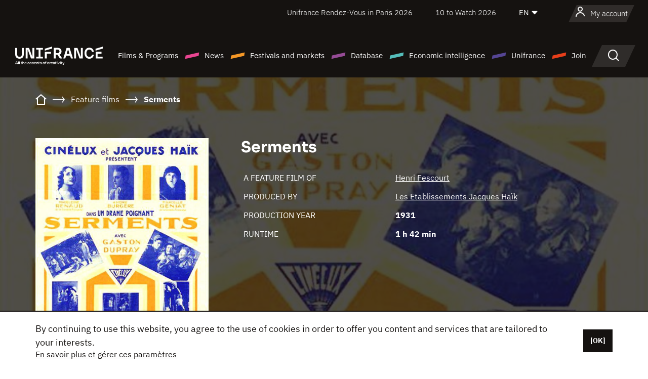

--- FILE ---
content_type: text/html; charset=utf-8
request_url: https://www.google.com/recaptcha/api2/anchor?ar=1&k=6LcJfHopAAAAAJA2ysQXhcpcbIYJi36tX6uIGLaU&co=aHR0cHM6Ly9lbi51bmlmcmFuY2Uub3JnOjQ0Mw..&hl=en&v=PoyoqOPhxBO7pBk68S4YbpHZ&size=normal&anchor-ms=20000&execute-ms=30000&cb=b32qwrmmc8of
body_size: 49758
content:
<!DOCTYPE HTML><html dir="ltr" lang="en"><head><meta http-equiv="Content-Type" content="text/html; charset=UTF-8">
<meta http-equiv="X-UA-Compatible" content="IE=edge">
<title>reCAPTCHA</title>
<style type="text/css">
/* cyrillic-ext */
@font-face {
  font-family: 'Roboto';
  font-style: normal;
  font-weight: 400;
  font-stretch: 100%;
  src: url(//fonts.gstatic.com/s/roboto/v48/KFO7CnqEu92Fr1ME7kSn66aGLdTylUAMa3GUBHMdazTgWw.woff2) format('woff2');
  unicode-range: U+0460-052F, U+1C80-1C8A, U+20B4, U+2DE0-2DFF, U+A640-A69F, U+FE2E-FE2F;
}
/* cyrillic */
@font-face {
  font-family: 'Roboto';
  font-style: normal;
  font-weight: 400;
  font-stretch: 100%;
  src: url(//fonts.gstatic.com/s/roboto/v48/KFO7CnqEu92Fr1ME7kSn66aGLdTylUAMa3iUBHMdazTgWw.woff2) format('woff2');
  unicode-range: U+0301, U+0400-045F, U+0490-0491, U+04B0-04B1, U+2116;
}
/* greek-ext */
@font-face {
  font-family: 'Roboto';
  font-style: normal;
  font-weight: 400;
  font-stretch: 100%;
  src: url(//fonts.gstatic.com/s/roboto/v48/KFO7CnqEu92Fr1ME7kSn66aGLdTylUAMa3CUBHMdazTgWw.woff2) format('woff2');
  unicode-range: U+1F00-1FFF;
}
/* greek */
@font-face {
  font-family: 'Roboto';
  font-style: normal;
  font-weight: 400;
  font-stretch: 100%;
  src: url(//fonts.gstatic.com/s/roboto/v48/KFO7CnqEu92Fr1ME7kSn66aGLdTylUAMa3-UBHMdazTgWw.woff2) format('woff2');
  unicode-range: U+0370-0377, U+037A-037F, U+0384-038A, U+038C, U+038E-03A1, U+03A3-03FF;
}
/* math */
@font-face {
  font-family: 'Roboto';
  font-style: normal;
  font-weight: 400;
  font-stretch: 100%;
  src: url(//fonts.gstatic.com/s/roboto/v48/KFO7CnqEu92Fr1ME7kSn66aGLdTylUAMawCUBHMdazTgWw.woff2) format('woff2');
  unicode-range: U+0302-0303, U+0305, U+0307-0308, U+0310, U+0312, U+0315, U+031A, U+0326-0327, U+032C, U+032F-0330, U+0332-0333, U+0338, U+033A, U+0346, U+034D, U+0391-03A1, U+03A3-03A9, U+03B1-03C9, U+03D1, U+03D5-03D6, U+03F0-03F1, U+03F4-03F5, U+2016-2017, U+2034-2038, U+203C, U+2040, U+2043, U+2047, U+2050, U+2057, U+205F, U+2070-2071, U+2074-208E, U+2090-209C, U+20D0-20DC, U+20E1, U+20E5-20EF, U+2100-2112, U+2114-2115, U+2117-2121, U+2123-214F, U+2190, U+2192, U+2194-21AE, U+21B0-21E5, U+21F1-21F2, U+21F4-2211, U+2213-2214, U+2216-22FF, U+2308-230B, U+2310, U+2319, U+231C-2321, U+2336-237A, U+237C, U+2395, U+239B-23B7, U+23D0, U+23DC-23E1, U+2474-2475, U+25AF, U+25B3, U+25B7, U+25BD, U+25C1, U+25CA, U+25CC, U+25FB, U+266D-266F, U+27C0-27FF, U+2900-2AFF, U+2B0E-2B11, U+2B30-2B4C, U+2BFE, U+3030, U+FF5B, U+FF5D, U+1D400-1D7FF, U+1EE00-1EEFF;
}
/* symbols */
@font-face {
  font-family: 'Roboto';
  font-style: normal;
  font-weight: 400;
  font-stretch: 100%;
  src: url(//fonts.gstatic.com/s/roboto/v48/KFO7CnqEu92Fr1ME7kSn66aGLdTylUAMaxKUBHMdazTgWw.woff2) format('woff2');
  unicode-range: U+0001-000C, U+000E-001F, U+007F-009F, U+20DD-20E0, U+20E2-20E4, U+2150-218F, U+2190, U+2192, U+2194-2199, U+21AF, U+21E6-21F0, U+21F3, U+2218-2219, U+2299, U+22C4-22C6, U+2300-243F, U+2440-244A, U+2460-24FF, U+25A0-27BF, U+2800-28FF, U+2921-2922, U+2981, U+29BF, U+29EB, U+2B00-2BFF, U+4DC0-4DFF, U+FFF9-FFFB, U+10140-1018E, U+10190-1019C, U+101A0, U+101D0-101FD, U+102E0-102FB, U+10E60-10E7E, U+1D2C0-1D2D3, U+1D2E0-1D37F, U+1F000-1F0FF, U+1F100-1F1AD, U+1F1E6-1F1FF, U+1F30D-1F30F, U+1F315, U+1F31C, U+1F31E, U+1F320-1F32C, U+1F336, U+1F378, U+1F37D, U+1F382, U+1F393-1F39F, U+1F3A7-1F3A8, U+1F3AC-1F3AF, U+1F3C2, U+1F3C4-1F3C6, U+1F3CA-1F3CE, U+1F3D4-1F3E0, U+1F3ED, U+1F3F1-1F3F3, U+1F3F5-1F3F7, U+1F408, U+1F415, U+1F41F, U+1F426, U+1F43F, U+1F441-1F442, U+1F444, U+1F446-1F449, U+1F44C-1F44E, U+1F453, U+1F46A, U+1F47D, U+1F4A3, U+1F4B0, U+1F4B3, U+1F4B9, U+1F4BB, U+1F4BF, U+1F4C8-1F4CB, U+1F4D6, U+1F4DA, U+1F4DF, U+1F4E3-1F4E6, U+1F4EA-1F4ED, U+1F4F7, U+1F4F9-1F4FB, U+1F4FD-1F4FE, U+1F503, U+1F507-1F50B, U+1F50D, U+1F512-1F513, U+1F53E-1F54A, U+1F54F-1F5FA, U+1F610, U+1F650-1F67F, U+1F687, U+1F68D, U+1F691, U+1F694, U+1F698, U+1F6AD, U+1F6B2, U+1F6B9-1F6BA, U+1F6BC, U+1F6C6-1F6CF, U+1F6D3-1F6D7, U+1F6E0-1F6EA, U+1F6F0-1F6F3, U+1F6F7-1F6FC, U+1F700-1F7FF, U+1F800-1F80B, U+1F810-1F847, U+1F850-1F859, U+1F860-1F887, U+1F890-1F8AD, U+1F8B0-1F8BB, U+1F8C0-1F8C1, U+1F900-1F90B, U+1F93B, U+1F946, U+1F984, U+1F996, U+1F9E9, U+1FA00-1FA6F, U+1FA70-1FA7C, U+1FA80-1FA89, U+1FA8F-1FAC6, U+1FACE-1FADC, U+1FADF-1FAE9, U+1FAF0-1FAF8, U+1FB00-1FBFF;
}
/* vietnamese */
@font-face {
  font-family: 'Roboto';
  font-style: normal;
  font-weight: 400;
  font-stretch: 100%;
  src: url(//fonts.gstatic.com/s/roboto/v48/KFO7CnqEu92Fr1ME7kSn66aGLdTylUAMa3OUBHMdazTgWw.woff2) format('woff2');
  unicode-range: U+0102-0103, U+0110-0111, U+0128-0129, U+0168-0169, U+01A0-01A1, U+01AF-01B0, U+0300-0301, U+0303-0304, U+0308-0309, U+0323, U+0329, U+1EA0-1EF9, U+20AB;
}
/* latin-ext */
@font-face {
  font-family: 'Roboto';
  font-style: normal;
  font-weight: 400;
  font-stretch: 100%;
  src: url(//fonts.gstatic.com/s/roboto/v48/KFO7CnqEu92Fr1ME7kSn66aGLdTylUAMa3KUBHMdazTgWw.woff2) format('woff2');
  unicode-range: U+0100-02BA, U+02BD-02C5, U+02C7-02CC, U+02CE-02D7, U+02DD-02FF, U+0304, U+0308, U+0329, U+1D00-1DBF, U+1E00-1E9F, U+1EF2-1EFF, U+2020, U+20A0-20AB, U+20AD-20C0, U+2113, U+2C60-2C7F, U+A720-A7FF;
}
/* latin */
@font-face {
  font-family: 'Roboto';
  font-style: normal;
  font-weight: 400;
  font-stretch: 100%;
  src: url(//fonts.gstatic.com/s/roboto/v48/KFO7CnqEu92Fr1ME7kSn66aGLdTylUAMa3yUBHMdazQ.woff2) format('woff2');
  unicode-range: U+0000-00FF, U+0131, U+0152-0153, U+02BB-02BC, U+02C6, U+02DA, U+02DC, U+0304, U+0308, U+0329, U+2000-206F, U+20AC, U+2122, U+2191, U+2193, U+2212, U+2215, U+FEFF, U+FFFD;
}
/* cyrillic-ext */
@font-face {
  font-family: 'Roboto';
  font-style: normal;
  font-weight: 500;
  font-stretch: 100%;
  src: url(//fonts.gstatic.com/s/roboto/v48/KFO7CnqEu92Fr1ME7kSn66aGLdTylUAMa3GUBHMdazTgWw.woff2) format('woff2');
  unicode-range: U+0460-052F, U+1C80-1C8A, U+20B4, U+2DE0-2DFF, U+A640-A69F, U+FE2E-FE2F;
}
/* cyrillic */
@font-face {
  font-family: 'Roboto';
  font-style: normal;
  font-weight: 500;
  font-stretch: 100%;
  src: url(//fonts.gstatic.com/s/roboto/v48/KFO7CnqEu92Fr1ME7kSn66aGLdTylUAMa3iUBHMdazTgWw.woff2) format('woff2');
  unicode-range: U+0301, U+0400-045F, U+0490-0491, U+04B0-04B1, U+2116;
}
/* greek-ext */
@font-face {
  font-family: 'Roboto';
  font-style: normal;
  font-weight: 500;
  font-stretch: 100%;
  src: url(//fonts.gstatic.com/s/roboto/v48/KFO7CnqEu92Fr1ME7kSn66aGLdTylUAMa3CUBHMdazTgWw.woff2) format('woff2');
  unicode-range: U+1F00-1FFF;
}
/* greek */
@font-face {
  font-family: 'Roboto';
  font-style: normal;
  font-weight: 500;
  font-stretch: 100%;
  src: url(//fonts.gstatic.com/s/roboto/v48/KFO7CnqEu92Fr1ME7kSn66aGLdTylUAMa3-UBHMdazTgWw.woff2) format('woff2');
  unicode-range: U+0370-0377, U+037A-037F, U+0384-038A, U+038C, U+038E-03A1, U+03A3-03FF;
}
/* math */
@font-face {
  font-family: 'Roboto';
  font-style: normal;
  font-weight: 500;
  font-stretch: 100%;
  src: url(//fonts.gstatic.com/s/roboto/v48/KFO7CnqEu92Fr1ME7kSn66aGLdTylUAMawCUBHMdazTgWw.woff2) format('woff2');
  unicode-range: U+0302-0303, U+0305, U+0307-0308, U+0310, U+0312, U+0315, U+031A, U+0326-0327, U+032C, U+032F-0330, U+0332-0333, U+0338, U+033A, U+0346, U+034D, U+0391-03A1, U+03A3-03A9, U+03B1-03C9, U+03D1, U+03D5-03D6, U+03F0-03F1, U+03F4-03F5, U+2016-2017, U+2034-2038, U+203C, U+2040, U+2043, U+2047, U+2050, U+2057, U+205F, U+2070-2071, U+2074-208E, U+2090-209C, U+20D0-20DC, U+20E1, U+20E5-20EF, U+2100-2112, U+2114-2115, U+2117-2121, U+2123-214F, U+2190, U+2192, U+2194-21AE, U+21B0-21E5, U+21F1-21F2, U+21F4-2211, U+2213-2214, U+2216-22FF, U+2308-230B, U+2310, U+2319, U+231C-2321, U+2336-237A, U+237C, U+2395, U+239B-23B7, U+23D0, U+23DC-23E1, U+2474-2475, U+25AF, U+25B3, U+25B7, U+25BD, U+25C1, U+25CA, U+25CC, U+25FB, U+266D-266F, U+27C0-27FF, U+2900-2AFF, U+2B0E-2B11, U+2B30-2B4C, U+2BFE, U+3030, U+FF5B, U+FF5D, U+1D400-1D7FF, U+1EE00-1EEFF;
}
/* symbols */
@font-face {
  font-family: 'Roboto';
  font-style: normal;
  font-weight: 500;
  font-stretch: 100%;
  src: url(//fonts.gstatic.com/s/roboto/v48/KFO7CnqEu92Fr1ME7kSn66aGLdTylUAMaxKUBHMdazTgWw.woff2) format('woff2');
  unicode-range: U+0001-000C, U+000E-001F, U+007F-009F, U+20DD-20E0, U+20E2-20E4, U+2150-218F, U+2190, U+2192, U+2194-2199, U+21AF, U+21E6-21F0, U+21F3, U+2218-2219, U+2299, U+22C4-22C6, U+2300-243F, U+2440-244A, U+2460-24FF, U+25A0-27BF, U+2800-28FF, U+2921-2922, U+2981, U+29BF, U+29EB, U+2B00-2BFF, U+4DC0-4DFF, U+FFF9-FFFB, U+10140-1018E, U+10190-1019C, U+101A0, U+101D0-101FD, U+102E0-102FB, U+10E60-10E7E, U+1D2C0-1D2D3, U+1D2E0-1D37F, U+1F000-1F0FF, U+1F100-1F1AD, U+1F1E6-1F1FF, U+1F30D-1F30F, U+1F315, U+1F31C, U+1F31E, U+1F320-1F32C, U+1F336, U+1F378, U+1F37D, U+1F382, U+1F393-1F39F, U+1F3A7-1F3A8, U+1F3AC-1F3AF, U+1F3C2, U+1F3C4-1F3C6, U+1F3CA-1F3CE, U+1F3D4-1F3E0, U+1F3ED, U+1F3F1-1F3F3, U+1F3F5-1F3F7, U+1F408, U+1F415, U+1F41F, U+1F426, U+1F43F, U+1F441-1F442, U+1F444, U+1F446-1F449, U+1F44C-1F44E, U+1F453, U+1F46A, U+1F47D, U+1F4A3, U+1F4B0, U+1F4B3, U+1F4B9, U+1F4BB, U+1F4BF, U+1F4C8-1F4CB, U+1F4D6, U+1F4DA, U+1F4DF, U+1F4E3-1F4E6, U+1F4EA-1F4ED, U+1F4F7, U+1F4F9-1F4FB, U+1F4FD-1F4FE, U+1F503, U+1F507-1F50B, U+1F50D, U+1F512-1F513, U+1F53E-1F54A, U+1F54F-1F5FA, U+1F610, U+1F650-1F67F, U+1F687, U+1F68D, U+1F691, U+1F694, U+1F698, U+1F6AD, U+1F6B2, U+1F6B9-1F6BA, U+1F6BC, U+1F6C6-1F6CF, U+1F6D3-1F6D7, U+1F6E0-1F6EA, U+1F6F0-1F6F3, U+1F6F7-1F6FC, U+1F700-1F7FF, U+1F800-1F80B, U+1F810-1F847, U+1F850-1F859, U+1F860-1F887, U+1F890-1F8AD, U+1F8B0-1F8BB, U+1F8C0-1F8C1, U+1F900-1F90B, U+1F93B, U+1F946, U+1F984, U+1F996, U+1F9E9, U+1FA00-1FA6F, U+1FA70-1FA7C, U+1FA80-1FA89, U+1FA8F-1FAC6, U+1FACE-1FADC, U+1FADF-1FAE9, U+1FAF0-1FAF8, U+1FB00-1FBFF;
}
/* vietnamese */
@font-face {
  font-family: 'Roboto';
  font-style: normal;
  font-weight: 500;
  font-stretch: 100%;
  src: url(//fonts.gstatic.com/s/roboto/v48/KFO7CnqEu92Fr1ME7kSn66aGLdTylUAMa3OUBHMdazTgWw.woff2) format('woff2');
  unicode-range: U+0102-0103, U+0110-0111, U+0128-0129, U+0168-0169, U+01A0-01A1, U+01AF-01B0, U+0300-0301, U+0303-0304, U+0308-0309, U+0323, U+0329, U+1EA0-1EF9, U+20AB;
}
/* latin-ext */
@font-face {
  font-family: 'Roboto';
  font-style: normal;
  font-weight: 500;
  font-stretch: 100%;
  src: url(//fonts.gstatic.com/s/roboto/v48/KFO7CnqEu92Fr1ME7kSn66aGLdTylUAMa3KUBHMdazTgWw.woff2) format('woff2');
  unicode-range: U+0100-02BA, U+02BD-02C5, U+02C7-02CC, U+02CE-02D7, U+02DD-02FF, U+0304, U+0308, U+0329, U+1D00-1DBF, U+1E00-1E9F, U+1EF2-1EFF, U+2020, U+20A0-20AB, U+20AD-20C0, U+2113, U+2C60-2C7F, U+A720-A7FF;
}
/* latin */
@font-face {
  font-family: 'Roboto';
  font-style: normal;
  font-weight: 500;
  font-stretch: 100%;
  src: url(//fonts.gstatic.com/s/roboto/v48/KFO7CnqEu92Fr1ME7kSn66aGLdTylUAMa3yUBHMdazQ.woff2) format('woff2');
  unicode-range: U+0000-00FF, U+0131, U+0152-0153, U+02BB-02BC, U+02C6, U+02DA, U+02DC, U+0304, U+0308, U+0329, U+2000-206F, U+20AC, U+2122, U+2191, U+2193, U+2212, U+2215, U+FEFF, U+FFFD;
}
/* cyrillic-ext */
@font-face {
  font-family: 'Roboto';
  font-style: normal;
  font-weight: 900;
  font-stretch: 100%;
  src: url(//fonts.gstatic.com/s/roboto/v48/KFO7CnqEu92Fr1ME7kSn66aGLdTylUAMa3GUBHMdazTgWw.woff2) format('woff2');
  unicode-range: U+0460-052F, U+1C80-1C8A, U+20B4, U+2DE0-2DFF, U+A640-A69F, U+FE2E-FE2F;
}
/* cyrillic */
@font-face {
  font-family: 'Roboto';
  font-style: normal;
  font-weight: 900;
  font-stretch: 100%;
  src: url(//fonts.gstatic.com/s/roboto/v48/KFO7CnqEu92Fr1ME7kSn66aGLdTylUAMa3iUBHMdazTgWw.woff2) format('woff2');
  unicode-range: U+0301, U+0400-045F, U+0490-0491, U+04B0-04B1, U+2116;
}
/* greek-ext */
@font-face {
  font-family: 'Roboto';
  font-style: normal;
  font-weight: 900;
  font-stretch: 100%;
  src: url(//fonts.gstatic.com/s/roboto/v48/KFO7CnqEu92Fr1ME7kSn66aGLdTylUAMa3CUBHMdazTgWw.woff2) format('woff2');
  unicode-range: U+1F00-1FFF;
}
/* greek */
@font-face {
  font-family: 'Roboto';
  font-style: normal;
  font-weight: 900;
  font-stretch: 100%;
  src: url(//fonts.gstatic.com/s/roboto/v48/KFO7CnqEu92Fr1ME7kSn66aGLdTylUAMa3-UBHMdazTgWw.woff2) format('woff2');
  unicode-range: U+0370-0377, U+037A-037F, U+0384-038A, U+038C, U+038E-03A1, U+03A3-03FF;
}
/* math */
@font-face {
  font-family: 'Roboto';
  font-style: normal;
  font-weight: 900;
  font-stretch: 100%;
  src: url(//fonts.gstatic.com/s/roboto/v48/KFO7CnqEu92Fr1ME7kSn66aGLdTylUAMawCUBHMdazTgWw.woff2) format('woff2');
  unicode-range: U+0302-0303, U+0305, U+0307-0308, U+0310, U+0312, U+0315, U+031A, U+0326-0327, U+032C, U+032F-0330, U+0332-0333, U+0338, U+033A, U+0346, U+034D, U+0391-03A1, U+03A3-03A9, U+03B1-03C9, U+03D1, U+03D5-03D6, U+03F0-03F1, U+03F4-03F5, U+2016-2017, U+2034-2038, U+203C, U+2040, U+2043, U+2047, U+2050, U+2057, U+205F, U+2070-2071, U+2074-208E, U+2090-209C, U+20D0-20DC, U+20E1, U+20E5-20EF, U+2100-2112, U+2114-2115, U+2117-2121, U+2123-214F, U+2190, U+2192, U+2194-21AE, U+21B0-21E5, U+21F1-21F2, U+21F4-2211, U+2213-2214, U+2216-22FF, U+2308-230B, U+2310, U+2319, U+231C-2321, U+2336-237A, U+237C, U+2395, U+239B-23B7, U+23D0, U+23DC-23E1, U+2474-2475, U+25AF, U+25B3, U+25B7, U+25BD, U+25C1, U+25CA, U+25CC, U+25FB, U+266D-266F, U+27C0-27FF, U+2900-2AFF, U+2B0E-2B11, U+2B30-2B4C, U+2BFE, U+3030, U+FF5B, U+FF5D, U+1D400-1D7FF, U+1EE00-1EEFF;
}
/* symbols */
@font-face {
  font-family: 'Roboto';
  font-style: normal;
  font-weight: 900;
  font-stretch: 100%;
  src: url(//fonts.gstatic.com/s/roboto/v48/KFO7CnqEu92Fr1ME7kSn66aGLdTylUAMaxKUBHMdazTgWw.woff2) format('woff2');
  unicode-range: U+0001-000C, U+000E-001F, U+007F-009F, U+20DD-20E0, U+20E2-20E4, U+2150-218F, U+2190, U+2192, U+2194-2199, U+21AF, U+21E6-21F0, U+21F3, U+2218-2219, U+2299, U+22C4-22C6, U+2300-243F, U+2440-244A, U+2460-24FF, U+25A0-27BF, U+2800-28FF, U+2921-2922, U+2981, U+29BF, U+29EB, U+2B00-2BFF, U+4DC0-4DFF, U+FFF9-FFFB, U+10140-1018E, U+10190-1019C, U+101A0, U+101D0-101FD, U+102E0-102FB, U+10E60-10E7E, U+1D2C0-1D2D3, U+1D2E0-1D37F, U+1F000-1F0FF, U+1F100-1F1AD, U+1F1E6-1F1FF, U+1F30D-1F30F, U+1F315, U+1F31C, U+1F31E, U+1F320-1F32C, U+1F336, U+1F378, U+1F37D, U+1F382, U+1F393-1F39F, U+1F3A7-1F3A8, U+1F3AC-1F3AF, U+1F3C2, U+1F3C4-1F3C6, U+1F3CA-1F3CE, U+1F3D4-1F3E0, U+1F3ED, U+1F3F1-1F3F3, U+1F3F5-1F3F7, U+1F408, U+1F415, U+1F41F, U+1F426, U+1F43F, U+1F441-1F442, U+1F444, U+1F446-1F449, U+1F44C-1F44E, U+1F453, U+1F46A, U+1F47D, U+1F4A3, U+1F4B0, U+1F4B3, U+1F4B9, U+1F4BB, U+1F4BF, U+1F4C8-1F4CB, U+1F4D6, U+1F4DA, U+1F4DF, U+1F4E3-1F4E6, U+1F4EA-1F4ED, U+1F4F7, U+1F4F9-1F4FB, U+1F4FD-1F4FE, U+1F503, U+1F507-1F50B, U+1F50D, U+1F512-1F513, U+1F53E-1F54A, U+1F54F-1F5FA, U+1F610, U+1F650-1F67F, U+1F687, U+1F68D, U+1F691, U+1F694, U+1F698, U+1F6AD, U+1F6B2, U+1F6B9-1F6BA, U+1F6BC, U+1F6C6-1F6CF, U+1F6D3-1F6D7, U+1F6E0-1F6EA, U+1F6F0-1F6F3, U+1F6F7-1F6FC, U+1F700-1F7FF, U+1F800-1F80B, U+1F810-1F847, U+1F850-1F859, U+1F860-1F887, U+1F890-1F8AD, U+1F8B0-1F8BB, U+1F8C0-1F8C1, U+1F900-1F90B, U+1F93B, U+1F946, U+1F984, U+1F996, U+1F9E9, U+1FA00-1FA6F, U+1FA70-1FA7C, U+1FA80-1FA89, U+1FA8F-1FAC6, U+1FACE-1FADC, U+1FADF-1FAE9, U+1FAF0-1FAF8, U+1FB00-1FBFF;
}
/* vietnamese */
@font-face {
  font-family: 'Roboto';
  font-style: normal;
  font-weight: 900;
  font-stretch: 100%;
  src: url(//fonts.gstatic.com/s/roboto/v48/KFO7CnqEu92Fr1ME7kSn66aGLdTylUAMa3OUBHMdazTgWw.woff2) format('woff2');
  unicode-range: U+0102-0103, U+0110-0111, U+0128-0129, U+0168-0169, U+01A0-01A1, U+01AF-01B0, U+0300-0301, U+0303-0304, U+0308-0309, U+0323, U+0329, U+1EA0-1EF9, U+20AB;
}
/* latin-ext */
@font-face {
  font-family: 'Roboto';
  font-style: normal;
  font-weight: 900;
  font-stretch: 100%;
  src: url(//fonts.gstatic.com/s/roboto/v48/KFO7CnqEu92Fr1ME7kSn66aGLdTylUAMa3KUBHMdazTgWw.woff2) format('woff2');
  unicode-range: U+0100-02BA, U+02BD-02C5, U+02C7-02CC, U+02CE-02D7, U+02DD-02FF, U+0304, U+0308, U+0329, U+1D00-1DBF, U+1E00-1E9F, U+1EF2-1EFF, U+2020, U+20A0-20AB, U+20AD-20C0, U+2113, U+2C60-2C7F, U+A720-A7FF;
}
/* latin */
@font-face {
  font-family: 'Roboto';
  font-style: normal;
  font-weight: 900;
  font-stretch: 100%;
  src: url(//fonts.gstatic.com/s/roboto/v48/KFO7CnqEu92Fr1ME7kSn66aGLdTylUAMa3yUBHMdazQ.woff2) format('woff2');
  unicode-range: U+0000-00FF, U+0131, U+0152-0153, U+02BB-02BC, U+02C6, U+02DA, U+02DC, U+0304, U+0308, U+0329, U+2000-206F, U+20AC, U+2122, U+2191, U+2193, U+2212, U+2215, U+FEFF, U+FFFD;
}

</style>
<link rel="stylesheet" type="text/css" href="https://www.gstatic.com/recaptcha/releases/PoyoqOPhxBO7pBk68S4YbpHZ/styles__ltr.css">
<script nonce="6rys7wunPWlVT6YYfaGyVQ" type="text/javascript">window['__recaptcha_api'] = 'https://www.google.com/recaptcha/api2/';</script>
<script type="text/javascript" src="https://www.gstatic.com/recaptcha/releases/PoyoqOPhxBO7pBk68S4YbpHZ/recaptcha__en.js" nonce="6rys7wunPWlVT6YYfaGyVQ">
      
    </script></head>
<body><div id="rc-anchor-alert" class="rc-anchor-alert"></div>
<input type="hidden" id="recaptcha-token" value="[base64]">
<script type="text/javascript" nonce="6rys7wunPWlVT6YYfaGyVQ">
      recaptcha.anchor.Main.init("[\x22ainput\x22,[\x22bgdata\x22,\x22\x22,\[base64]/[base64]/[base64]/[base64]/[base64]/UltsKytdPUU6KEU8MjA0OD9SW2wrK109RT4+NnwxOTI6KChFJjY0NTEyKT09NTUyOTYmJk0rMTxjLmxlbmd0aCYmKGMuY2hhckNvZGVBdChNKzEpJjY0NTEyKT09NTYzMjA/[base64]/[base64]/[base64]/[base64]/[base64]/[base64]/[base64]\x22,\[base64]\\u003d\x22,\x22w4c9wpYqw6Rnw7IIwqbDlMOFw7vCsMO6FsKrw7Nlw5fCtgcqb8OzIsKlw6LDpMKdwpfDgsKFbMKJw67CrxpmwqNvwqpTZh/DuVzDhBVpUi0Gw55PJ8O3CMKsw6lGBsKlL8ObbC4Nw77CksKVw4fDgELDiA/[base64]/DusOaXCN8wo8HwqLCgSIxQy/DgxPCscOwwrbCvD5VPcKNPMO2wpjDg1HCpELCqcKmMEgLw75iC2PDjsOlSsOtw4jDh1LCtsKdw4Y8T25ew5zCjcOywp0jw5XDj3XDmCfDlWkpw6bDn8KQw4/DhMK/w77CuSABw5UvaMKmAHTCsR/[base64]/DtERbw5hpwrfCr2NkwrvCj0TDusK3w5dHw43DusOiwocScMO9EcOlwoDDqsKjwrVlXVQqw5h/w4/CtirCsS4VTQkaKnzCjMKJS8K1wpt/[base64]/[base64]/w5RYw7M7QsK3w6DCgWoww7wGPjPDpMK+w7x8w7fDgsKXcsKhWyZjBDtwX8OUwp/Ch8KIUQBsw4Qlw47DoMOcw6szw7jDhSM+w4HCkjvCnUXCiMKYwrkEwoXCh8Ofwr8gw5XDj8OJw7nDs8OqQ8OIA3rDvUYrwp/ClcKnwo98wrDDoMOfw6IpOi7Dv8O8w5sZwrdwwq3CshNHw68Kwo7DmWJJwoZUOGXChsKEw7kKL3wywofClMO0Hn8OGcKsw640w7NqcApxRsOuwoUsFXtKGBkbwrtzc8Omw6B+wrcIw5PChsKWw45NNMKGX2/DocOQw57Cm8K0w6xaPcOBaMOnwpXCtzdWKcKyw6vDusKZwpEpwrfDmGUHZsKJYGc3OcO/w58fQcOoc8OpBGfCpWhAF8KebAfDosOrMS7CosK2w6rDmcKXJ8OmwqPDomjCucOsw5zDojPDlnzCkMKEEsKTwp8gTCNiwrwkOzMiw7jCtMK+w7/Du8KnwrDDjcK4wpFVPcOlw6PCocOlw5wUYQvDvFwYBmELw5liw6pYwoLCvXrDkEkiNC/[base64]/[base64]/DlcKSPxrDrMK+w44UE8O9NsK5wqXDtsO8K8OgcApOwro4BMONVsKJw7jDsCxYwqtPNilBwojDjcKXAMOowrQ+w7bDkcOzwp/CtS90IcKOacObGDPDi3fCmsOUwqjDi8KrwpDDvcOCPlxpwphZFw9ASsODeg7CpsOXfsKGd8Kvw4PCgVfDgSsSwpZWw5VqwprDm18aDsOswqLDo0Vmw5V9JsKYwp3CiMOHw7J2PsK2HgBGwpjDi8KydcKaWMKIEcKtwoUYw4DDm1Q3w7ZOIiIvw5fDv8O/wq7CiEh+W8Oiw4DDmMKRWcKeM8OgVx45w5Z2w7TCpcKQw7PCtMOdBsOdwptPwoQPXsO4wpvCgA1Pe8OuAcOmwo57UXfDnUvDilfDkkbDpcKDw7Nyw4/[base64]/[base64]/VcO/[base64]/CiWRtwrLCmMOgPcKUwrzDvsKpKVLDiHzDjMKHw6LCrcKMWMKIFyLChcO+wrPDvgfDhsKtbA/[base64]/DpSLCglPDiQbDocO5w6cCwr/CsHdnaD/Du8OCZ8O/woBNdh/CusK6DSA4woEjeDUaF0EJw6rCoMKmwqZxwoTCl8OhPcOLDsKGDiPDucKdCcOvO8OHw7xQWXzCq8OLXsO1JcK3w6hpPjM8wpvDmU4LP8KJwqjCksKrwpx/w7fCsG9/RxBUKMKACMKNw6ANwrMqf8KKQHxewqXCqkXDhn3ChMK+w4nCscKmwpQDwp5KTMOmw5jCvcKrV0HCmzlUwo/Dmnxdw6cfC8OsEMKeNxoRwpVoYcOCwpLDrcKkKMK7OcO4wp9rbW/CrMKyGsKmZcKsL1YswrxIw6g+YcO4woHCtcOFwqViBMKUaDRaw70Vw43CqXPDssKew5oLwrPDt8KId8KyHMOIdA9KwpMPEDPDicK1JFBTw5LCocKIcMOROBfDqVrCrzNNbcKFS8OrYcOcD8OLcMOkE8KAw77ChD/Dkn7DocORUGLCqATCs8KoX8O4wrjDqsODwrJmw6LDsj4RD1rCnMKpw7TDpy/DnMKswpkzAMOAKMKwe8Kgw6o0w5rCjHDDpXnCk3LDjVvDtBTDpMObwqpYw5LCqMOowqFiwp9QwqERwpw2w7fDlsKSLhPCuGzCgiPCmMOEQ8OgRcOGM8OHdsKGMcKFMh96QhLDhsKgH8OEwp4UMxslJsOvwrseIMOoOMORIcK6wo3DusOJwpAgbcOREirCpRnDu0/CjjrCoUhIwqohQGsEdsO5wqLDqVTChR8Rwo3Dt1/DpMOgKMKqwr1fw5zDvMKlwpRLwpfDjsK9w5AAw5lmwpfCi8Onw4DChBnDryzCmMOeUT7CkMKfLMOMwqjCoHDDssKCw4FLcMO/w59MV8KabMKfwoZLNMKkw73DvcOIdg7CrUnDh1AfwqsucQhCcCHCqnvCk8OtWHwQw49PwpVLwq3DjcKCw7s8HMK+w6p/wpcZwpfCm0zDlVHCjcOrw57DqXzDncOmw5TCp3DCkMOtT8KQCSzCoxDCnl/[base64]/wqgISMKlT8OMwrg+IWZOUlTDngk+TsOcw5FEwq3DvcOPbMK/wr3CiMORwrXCmsOfMMKnwokNWsOLwqfDucOMwoTDpcK6w4UGOcKoSMOmw7LDscKqw5FBwrLDnsOYeQ8+Nwdewrl1dCQjw7EXw6oTaHTCnMKPw7tiwpZGeT3CmMOYYA7CgyxewpLChcK5UQvDvAIowqfDvMK5w67DucKgwr0Kwo5/CGo0dMOLw73CtUnDjU9wACbDoMOsb8O8wqvDkcKxw6LCl8KJw5XDiiZywqljLMKQZ8Oxw5/Co0AVwqYiSsKzLsOEw5PDtsOlwoNGGcKLwqQ9GMKLVidUwp/CrcOOwoLDmDZkek1BEMKjworCuWMAw5wZVMOuwo1FasKUw5rDmU1jwpwEwoRHwqUkwrnCoE3CjsOjXRrCpFvDrcOpFkLDvMKdZB7DusOdVUEuw7/Chn3Do8O+VcKZBT/Cn8KPw4fDlsKewpnDtnRDaXR6ZcK0MHFawrlFXsOLwpttA3Fnw5nChQAJOxx2w63DnMOTPsO/w7dmw7J2w4MRwrLDhVZJHTVzCiVxGlPCqsKwGDVVfmHDnFXCiyvDgMOzYFZOKhMMW8KGw5zDsnZyZS0cw6HDo8O7GsOvwqM5fMOWYF4taAzCqcK8MmvCuzFWFMKgw5fCrMOxTcK+DcKWCl3DjMOfwpXDuA/DsDU4e8O+wpXDjcOnwqNew6BcwobDnHHDjGtqW8O/w5rDj8KyDElMKcKAwrtVwrbDuwjDvMKdQhoww4gYw6p5RcKdEQpNb8K5WMOpwqHDhgV2wpEHwpPDiWFEwooLw6HCvMK1ecKDwq7Dj3RAwrYWOzd5w47Dv8KqwrzDscKFbAvDlFvCpcOcbRAbbyPCksK3f8ODTSI3GBgzSl/DpMO3RSIhAAlwwojDvn/DpMOPw4Qew4LCp21nwrUYwr0vQlbDl8K8PcOkw73DhcKya8OtDMOIEkw7JA9cUyptwpXDpVjCu2IFACPDgsKfFEfDqsKnYmbCjgMqR8KsVE/DqcK6wqfDvWwsfMKZfcOsw54NwpfCg8KfaDsOw6XCtcKow7dwbCXCgMOzwoxVw4TDncOOCsOSDjxOwofDpsO3w6Niw4DCrF/DsDoyWMKWwoAUGkAEEMKOVMOMw5fDl8KJw7zDosKCw51xwpXCh8OTNsOkBMOlQh3CoMOvwoxOwp0HwpU7aRLCpHPCjCxxe8OgKnHDisKkBMKBZlTCkMONWMOFBF/DmMOOUCzDnRfDuMKyKMKeOmDDlMK5QHccVkN8UMOqFDwYw4JeQMO3w55ewo/ClDpPw67CgsOKw4XCt8KpSsK7KyIGLUkOMxvCu8ODAQELUcKZWQHCjsOMw73DtDcIw4HCj8OTXi5dwqsaEcOPcMKHTW7CkcOBwqFuHGXDosKUK8KQw4tmwrHChBbCvjjDtwJIw49DwqLDmsKtwpUVM2/Du8ODwpLDvj9aw7zDucK/WMKaw4TDijjDjcKiwr7CsMK9wq7Dq8O+wrvDr3HDq8Otw61AZiFTwprDpMOWw6DDsTYlNx3CrnlebcOiL8Kgw7TDiMKvw6l7wotLAcO8VjbCsAfDhAPDmMKFMcK1w486F8K6ccOwwqLDrMO/[base64]/UsKcFAxAPB93HcOpwprCji3DpsOlw6XDuVfCr8KQwrkzOXjCjsKmJMKYbyxTw5t5wq/CtMKrwonCsMKSw5lKFsOowqxvM8OIYkZrREXChVrDkzLDhsKVwoTClMOiwr/CkxwdAsOVSFTCssKowqAqHGjDqQbCoWfDucOJwq3DqsOcwq14JFTCmgnCiXpXDcKhw7nDiCjCn2jCrj9OFMOowrgAAj4EH8KnwoRWw4zCq8OWw71WwovDlyoWwrnDvyHCm8KIw6sLY3LDvg/DvUjDohLDtcOkw4NZwqjCniFZBsK6MA7DhkouQF/DqHDCpsOEwrbDpcOEwpLDqRjDgls5d8OdwqHCi8OcScKcw7JMwo3Cv8KawrV1wowVw65hIcO8wrVSQsOYwq1Nw61pZsKMw4xow4bDkFZRwpjCp8Kmc3XClB9rNxDCtMK/YcO7w6vCmMOqwqkpJV/[base64]/wplRIS8gw6ZhYgQTw7s8KcO2Wyguw7/DscKJwrMUeMOHYcOyw7PDm8KbwrM7w7XDm8KHLMK/wqbDqFfCrCk1IMOkNT3Cm0fCk0wGbXbCnMK/wq4Pw4h+UcOUaD3CtcKww7HDusOlGxnDrsOXwpx5wr1UFWVGMsONWA5rwonCicOfXm9rGVYGMMKzQMKtLhzCpAcBYsKyIsOuZ1s6w4DDksKfdcKGw5Nud0zDh0B+JWrDo8Obw6zDjhzCnAvDn27Cu8O/NzlpAcKqa3xNw4wow6DCpsKkDcKOBMKIJy9JwqrCiF8zEMOIw7HCt8KBcsK3w5PDuMOWRFM5JcOfQ8OfwqrCvCjDiMKvaErCrcOnTiHDv8OGSTsCwptEwr47wpvCnF3DksO/[base64]/woXCpsO3woHDnCM2w78Kw5zDqTrCnEHCkXrCglDCpcOUw5vDp8OdfVBPwpwlwoHDpxHCisKqwqXCjyhgIALDh8O+cC4IBMOfTTw8wr7DqzHCvcKPN2XCgcOndsOPw7DCvsOyw6zCjcK/wq3CulFDwrgDIsKow5dFwrx7woTCpQzDj8OFLhnCpsOSVnPDrcOKb1JTF8KSY8K8wojDpsOFw6TDnwQ8HFPDl8KOwpZIwrXDqG/Cl8Kww4XDucOSwrEUw5PDvMKIZT3DmSB8KzHCoAIHw5VTGm7DoBPCicOrZRnDmMOawos/AR1eI8O0L8KOw4/[base64]/Cs8K3NsObw77Dh8OiwoPClAVqw6TDpF1Nw5rCs8O+wozCsWtXwpfCpVrCmMKzMcKEwp/[base64]/CsMKywrjCqsKQwqgab8KELMOLLMKodlYQwogpNg/ChsKIw74hw7A3QFdiwo3DtxrDgMOuw59QwqNwasOoC8Kiwpobw50vwr/[base64]/Cjx7CtMK0bMKTw4TCggXDvyoIWcKTDMK7wpbCthvDmsKFw5rCucKhwqVVWjjCv8KbGkE/NMKRwokSwqUnw6vChQtkwr4vw47DvSg0DWQkESPCosO8QsOmJholwqI1Y8Omw5UXCsK/w6Usw5TDnSQyWcKZSXp6FsKfd2LCoS3CksOpZlHDkwIowoFcdgwdw6/DpFLCrnRyIFcgw5vDgChawp1Awok/w5Q7IcKkw4HDiXTCtsOyw7fDsMOPw7hhOMO/wpl5w6RqwqMSesOWAcKjw6XDkcKVw73DgETCjsO2w5/DmcK/[base64]/w63DgALDlSw/Kx/[base64]/[base64]/Cl0XDlMO6UsKrQsKuBSYKw68UDVIFwpczwrLCj8Kmwpd9U1TDtsOnwonCsn3DgsODwp9iRcOWwr5oIMOiaSDCqRZMwqp6UGfDiRzCkRjCmsOoP8KtJ1vDjsOFwqjDu2Zaw4jCk8OjwoTCnsOWWcKLBWpdUcKHw6p9GxzCol/[base64]/[base64]/CpsOMwrTCklDDjcKHMQ1XdypVw6TDm2bDlcKuXMOcG8Khw7rCk8OsGMKKw6fCmXDDpsOGb8KuEwbDo180wqVtwpdRQsOxwrzCkwM8w49/[base64]/[base64]/Cn8KGw5DDs8OEw7PDuMO8TAQXwrtJU8OzXWvCh8KtPk/DozNgTcO9RcOBKMKNw7Ujwp0Mw4RbwqZpMXU7XmvCmUYWwqbDhcKqSi7DlRvDn8OZwpM7wr7DmE/[base64]/w5HDiXPCpcKLwoXCp8Kke8Onwp1Qwq3DlsO8woZkw7DCkMKXScOwwpUgUcOUI1w+w7vDhcKTw74HT1nDpHvDtB8IZnxgw4fDhcK5wofCocKyTsORw5DDlUxkPcKhwrY4woXCjsKuFSfCq8KWwqDDngFZw6/[base64]/Du8O9OGTChjvDn8K9EMKEcsOawrLCpcKNecOpwqXCqcKjw4PCnR/Di8OCNWNpTGDCh0BYwppCwrJvw6zCriYNHMKPesKoBcO7woh3WMOBwpzDu8KLHTDCvsKow7o+dsOGUk0ewoVIGcKBbRYzfGEHw5khfRlMZcOJacObFMOnw5bCoMKqw6A5w6tqKMKwwq05e2g5w4TDpXM/RsOvanlRwqTCvcOTwr99w57Cu8KERMOWw5LDpirCucOvCsOdw5fDixvDqTbCgMOZwpMSwo/DiCDDt8OcTcKyB2XDj8OtNcK5KsOrw5QOw7Izw7wGfETCnEzCnS7CqcO6Dl1BUzjCvHsSwp8YTDzCosKTQAo9DcKSw6V9wqrCrEHDqcKBw5J7w4TDl8OKwpdhCcO0wqpjw4zDk8OtbRzCtQfCjcOmwo1GCSvCo8OJZizDn8OgZsK7Th9LaMKAwoTDn8KxF2/[base64]/[base64]/DtMOiBh1ZAcO/STfCuWPCpcOHwpdmwp8YwogXw77DscOKw7nCunDDowfDk8O1bMKfNiZhVU/CmRXDlcKzLHcUQBJNPUrCri19XGpRw4DCs8KifcOMOg5Kwr/DiEnChDnCgcOqwrbCs0kRNcOIw64kC8KYUTbDn3LCpcKAwqBkwozDqXbCosK0RUxew4DDhcOmQ8OqFMO/wprDhk3Ct3cGUEHCu8OfwrrDocKIJXfDmcK4wqPCqFxFekbCt8O9NcOlJU/Dj8OLGMOSLHfCl8OIKcKgPAbDq8K5bMObwq0Dwq5QwrzCmcKxAMKiw6F7w59QKBLCssO5ZsOewqjCpMOEw54+w5HCjcK8cxs/w4DDgcOiwpkOw7XDssKRwphCwo7CqifDjyZgawJzw51Fw63Cn1DDnCPCuFESN188P8OhNMORw7bCkR/DpVDCiMOqLncaWcKzWBcPw4A4SUplw7UwwobCmMOGw4nDv8OQDhp2w5fDk8Kzw4t7VMO6ODHDncKkwpIpw5UDUhHDtMOADQRdAgHDvgLCoSAVwoUvwoQoY8KOwoV/Y8OTw7oBfsKFw7o/DG4yPSR9worCpCwQSnDCkSEJAcKQdQIsIGVAfwwnO8Oow4PCr8Klw6t2w7k9YsKjA8O6wo5zwpzCnMOOHgAkEhzDj8Orw5xPTcO7wpPCnGxdw4TCpD3CiMO2VcKSw4hvXUYLBDRFw41Cfy7DvsKNOsOKccKCb8O0woTDhMODK01QED3Cp8OCVC/CoX/DggUfw7ZfAMOMwptCw4zCg3NzwqTDqMKDwq8FPMKXwoPChGfDvcK+w4hzBzdXwqHCisOnwrbCuzgqCT0cNmPChcKdwoPChMOQwrt6w7Itw4TCsMOjwqBLNEnClEjCpXZrCX3Dg8KKBMKaC3x/w5XDkGgfCTLChsKyw4JEW8O2NjogF252wp5awpfCjcOOw6HDih4pw4LDt8OUw7rCl291fi4awqzDtXYEwqQ7N8OjfcOVXBR8w7PDg8OBcxptYwDCkcOfWAjClcOFaiheeAU0w6dyAmDDgcKuScKNwqdiwobDncKYaVHCvURcaDdQH8O4w4fDjX/DrcKTwoYnCBYxwqk0XcKVTMKswpBpQQ0lKcKYw7d5IkwhMx/DtkbDmsOIOsORw70/w71gF8O6w60vAcOnwq0tOD3DvcKRXcKXw4PDoMKGwoLCpyzDksOnwox4UcOhdcKIUVrCujbCuMK4CE3CicKmNcKPA2jDgMOSAD85w53DtsK/GcOYIm7Ckw3DtMKywr7DtkYrfV49wpUTwr4kw7zDpl7DhcK+w6zDkQYiDgE3wrtdFS8aJivCgMO5HcKYG1VPMDjDtMKBGEXDl8KXaATDgsO5OsOrwqd5wqYIci7CrMKow6LCkcKTw6/DhMK5wrHCg8OGwo3Dh8O4TMOsfBfDnWzCjcOWTMOiwq8LWCdVNwvDkScHXH3CpzImw5MYbQh3LMKPwrXDpcO9wpbCh0vDq3DCoGpmBsOlW8Kxwol+F03CoXN1w6h6w5/[base64]/[base64]/w4hrfgLCiwlaw7w2b8Kcwr3DpxbCnsKcw4kBw6fCt8KGQADCg8KJw6fDgncGDzbCkcO9wo8kH11AN8O3w6bCusKQDkEQw6zDrMO3w7nDq8O3woxuF8O+acOzw50Lw5PDqmBXaRtsB8OLYnHCrcOzfH9+w4/CmsKAw4x2JQXDvDbCrcKmPMOqTi/[base64]/DllROZF1gw4VxbcKQwo0twpfDrgRAeMO2MT4db8ORwpHDoDtLwooVJFbDrSHCpD3CtmTDmsKxb8O/[base64]/ZcK0w7XDmlXDsWgmwqERw5N4w7TCrVgcw5/CtlvCgsOaQWAkCkY3w7HDi3Q4w6pvGxxoWCFQw7Jnw73Cs0HCoHnCiwhiw4Juw5Miw6RLHMKVC03ClRrCisK5w41SMhkvw73CqTg2Q8ORccKqe8OkIx0JAMKPehNFwpl0wp1DfsOAwrHChMKdQcKhw5HDumpECVHCkX7Dj8KgcW/DvcO7Ry1ZGsOqwpkKN0DCnHnCtiDCjcKrCX3DqsO6w7ggXEQlUwTDnR/DjcKgLz1QwqtkLjHDuMOgw6N1w64XWsKtw5QAwqPCucOpw7UvM0JSRgvCiMKHSEvCucO2w7TCpMK7w5ccOcKISnFdez7DjcOUw6t3GFXChcKTwq52ZwZrwrkKMXTDkQPCjGkbw5jDgjzCpcKONsKZw44Uwo8SBSUFH3Zhw6/CoU4TwqHCt1/CmjNLGBfCmcOvMmXCvsOWG8OmwrQbw5/CmVRiwoZCw75Ww6fDtsOSdXvCqsKYw7HDnmnDr8OWw4jCk8OxX8KXw7/DkzsqLMOhw4sgK2Y0w5nDtiPDk3QiIGrCmTLCnUNbdMOrAgMawrU1w7cDw5zCnkTDn1PCl8Kff1B/[base64]/w6XCi8O+wpXDmcOYE8OvOg89wrI5PW/DksOwwqlKw5LDtkHDsnXCqsOIecO/woIaw5FUBmPCqETCmwJHbELCn37DoMKFPBnDimBQw6fCscOqw5rCukVpwr1PI2nCqzNGw4zDr8OGGsKyTXgpQ2HCnCvCncOLwo7Do8OOwrfDmMO/wo1ew6vCnMOydhwhw5ZpwrfCuH7DrsOqw5dabMOlw6s6IcKsw7pKw4gvP1PDjcKxBcO2ecOnwqXDucO+wqJzcFkqw6/CpEpLTkLCqcOCFzZXwrLDr8K/woQbZsO3HENDWcK2A8OywrrCoMKoXcKTwrvDp8OvTcORJsOEeQF5wrIaQzY8ecOsIgcscAXDqMKhw749KkhPOsOxw5/CmR9cH1pIWsKsw5fCucK1wprDisKTVcO0wovCm8OITl7DnsKCw5fCvcOyw5NJW8OLwonCi1/DihXCocO3w4rDtHTDr3gSBl0aw7dEJMOjP8KKw61jw6VxwpXDqcOYw64PwrTDjgYrw7wKXsKMLCjDkA5ew6N6woxVUiHDiiEUwokTRMOgwosBFMO9wocpw7JNcMKgQn4WBcKQB8KAXEw3w7R/WybDrsOBF8OswrnDqlnCoXvCn8O0wonDn1xzeMOFw7DCqsOWTsOrwq58w5/[base64]/CxMfBUUtGMOYPAIdShPDpVRFw6dBEyl+WMOvbV7Cvkl3w6B7w6ZxcnZPw67CuMKgbkJdwrt1w4tNw6LDqWTDo3jDkMKoJR/ChUfChsOnZcKMw64KOsKFIR/DhMKyw7TDsGLCqVHDh2UgwqTCumPDjsO0ZcOJdAZgOV3DpcKPwoJIw7x9w41iwonDvsO4fsO9LcKIwrlcXTZybcKiUUI+wowvPkZaw5stwpE3TQ8ZVgwVwovCpQTDjSrCuMOawr45wprCkjDDj8K6Q3zDu0ENwr/CoCJWTRjDrTdkw6nDkFw6wovCm8Oxw67DvgXCuTXChXx9Sxoww47CoDkGw53ChMOiwoDCq2IgwqIlGgvCkDZRwrnDscOnISzClMOmSknDnBDCusORwqfCtcKuwrXDl8O+elbDnMKwYSMHGsK6wo/[base64]/[base64]/ClcKiw7QQGsObwqDCmnvDpMK9d8O8JMKvwrU9ERNQwqRKwpLDs8Ohw4tyw4d1OksTJkLCgsKOMcOfwqHCscOowqJ5wqUhMsK5ISfClMKbw4nChMOAwo4/acKsd2fDjcKZwrvDjStlN8OAcSzDoEjCk8OKCl1gw7BwG8OWwq3Cpn4oPytUw47CmyXDtsOUw6XCtRPDgsKacQjCt2M2w7IHw6vChUXDuMKBwp3ChsKVWF0mCMOFT3MxwpLDiMOiZAEMw6MOw6/Cn8KqTWMYFcOlwroHNcKhPhEuw4DClMO8wp5wVsO4YMKdwqkSw7MYRcOBw4U/w6TCocO9HnvCu8Kjw4J/[base64]/Cl8OMw4Jfw5LDqcK7E8ODPQh3wqxQJUtxwrtfwoPCnifDvy3Ck8KcwoTDoMK4VinDpMK+dX1Gw4jChjpJwoAcXyFiw4vDg8OFw4DDl8K8WsK8wrXCicK9fMK/VMO0F8OIw6l/[base64]/DuV5dSBHCmcOxwrTCoEFmwqgRw5ckw7fDpMO6esKfP33DnsKpw4vDkMOre8K8QivDsAJnTsK4K0Vmw4LDp1zDvcOCw45hESxYw4oLw4/Cm8OfwqHDj8KKw7c1A8Ozw4xKw5TDnMOwFsO4w7YqYm/CqzTCmsO2wqTDmg8DwoRpUMKWw6HDi8KtXcONw4xyw6rCk18nEDcMBSkNF3HCg8O8wot3RW7DoMOrMFrCvmBUwoHDrMKawozDpcKqWVhSdBZSG04KTHjDh8OEPChawpPCmynDu8O7U1xPw4svwrdEwp/Co8Ksw4RCJXhpHcOFRRg2w48rWcKFHhrCtsO1woZQwpPDlcOUQcKCwp/CuErCrEFLwqHDtMOOw7XDrVHDl8KjwozCo8OBLMK9OcK2TMKCwpfDi8OkHsKIw7HDmMOpwrU7YjLCsmLDom9uw4NlLsOEwrg+CcOtw6kRQsKyNMOFwok/w4plUAnCs8K4agTDtAzCnUDCi8OyDsOZwq0YwoPDnAgOGjozw6lnw7I6dsKMQ03DoThNZmHDnMKKwp8kfMKvcsOpw4E5E8Oiwqh3SE8jwoDCisOfIkfChcObwpnDpcOrYm9MwrVpNUQvBR/DpAdVdGVfwoTDi0AXZkBxFMOTwrvDh8OawoPDrXkgDQ7CgMK6HMK0I8ODw73ChjE5w6s/SwDDm04Fw5DCgCxHwr3DiwLCscK+YsKMw65Ow5prw51BwpUkwoMaw4/Cujc3NMOhTMOoLijCkEfCthkaCTw8w5piw785w7Yrwr9Gw4/DtMKXQcKBw73CqAJOw44MwrnCpiUkw4RMw5XCicOXHkvChjBPZMO/wrR2wooZw6/[base64]/DkwFLSsKdW194fWnDrsOsw67DlMKDcMOkcFouwpADSyDCs8KwB3nDqMKnPMKuSjPDjcKIN04YJsOQc03CgsOEYsKywr3CvyBMwrbDkUV0A8OiYcOrXVNwwqnCjgYAw7wsEksqDnVRM8KmUxk8w7YXwqrCtlIpNAzCtz/[base64]/S3pFUsKpJ2chbw5dNFPCjTfCkBlsw4XDphwxIcO/w5s8wofCqhzDmznDpMKgwrxUK1AmQMO9YiPCqsOVKhLDm8OYw7FOwpEpH8Krw5dnWsOTUSZnWcKWwpvDrTdlw7bCi0vDoEzCtW/[base64]/DuMOXNcKawofDnlxvDMOKwp5qwoYnwrFjCRQHIE8lHsKhwpHDjcKEScOqwovCn2Jdw7/Ct0oOw7Fyw6AzwrkGb8OjcMOCwpcUccOmw7EdRSVvw78jBn4WwqsHDcK9wr/Ds0zDrcKUwpPCmSrDtgDCv8Ogd8OnecKmwokEwqxWGsK2wqhUZ8OtwpJ1wpzDgmTCoH9NTgvDhiE3H8Kxwo3DlcOtVX/Ch3BXwrgnw7gmwpjCszUGUXDDusKTwocNwqTDjMKWw79gdXxKwqLDm8OzwrDDn8KbwqARaMKvw7XDjsKta8OVbcODBzkII8Oiw6zCswJEwpXDkkd3w69nw4/DoR99dsKLKsKkQ8OxSMO+w7cnUMOlKi/DlcOuFMKxw7Unck/DuMKcw6DDqHjDsysvfC8vEW0xw4zDuXrDtkvDrcK5NDfDtRfDq3TCgCLCjcKRwrkOw4IdUXsmwrHCsH0bw6jDicKEwqPDtUcCw6vDl2p3d0ZXw6trWMO0worCrmrDg0HDksO/w4obwoBvU8Oow5rCqj4Ww5JaAnUTwp1iKyQ9Q0l8w4A1Y8KdF8KnPlsTUsKPbCzCrlfCoTDDs8K9w7bDssKDwoY8w4cAb8OfDMOQHRt6wqlSwpwQJD7Dr8K4NFRDw4vCj2DCsSjCiX7CsxPCpMOmw491wp9qw71zSRrCqWPCmArDkMOKaAcvd8OSfWohQGPDk349PQ/[base64]/DvMObw4fCrE8zdsOFwqVMwoAEw47DqWtaPsK0wqMqMMK9wqofc1oRw6rDm8K3SMKOwrfDisOHP8KGIF3Dp8OAwqlkwqLDkMKcwr3Dn8KfTcKTAik/woMJRsKOZMOMWwYBw4YpMg3DvRQaKWU+w7rCj8KnwpghwqjCkcOTXhjCjATCgsKKR8O3w6DDmXXCr8OhT8OWR8OyGmpiwrF8X8KIXsKME8KLwq7CuzbCvcKDwpVpHcOtZnHDmnwIwpMPaMK4Ay5nN8KKwpRaCwLCkWjDkljCjA/ClGF2wqcEw6TDqkDCiygpwo9ww4fCmRbDosOfekzChk/CvcODwrvCrsKUNTjDlsKjw4Z+wq/DvcKAworDmBhbam4Sw40Rw7oSFFDDliYIwrfCqcO9IWkPG8Kvw7vCpj9ow6deQcODw4kJGVPCoSnDo8OOTcOUCU8SEsKKwqEww5rCnAVpDFMYA35cwqrDuggJw5suwo9KPEHCrMOSwoXCqCUZQ8KsVcKHwqQtI1VEwq8xOcKEecK/SUpJex3DrsKqwrvCvcKHZsO2w4nCvCsFwpXDocKOSsK0wr1pwovDpxkawpHCl8ObU8OeMsKTwrXDtMKnFMO1w7Rtw4bDrMKEaxJFwr/CvWkxw5lSHjdYwqbDqHbDoBvDiMKIJhzClcOCbWhodz4jwp4ONDBSVMOhcllONnQHdDV4HMKGb8KqV8OfOMOrwrloRcKXB8OFS23Dt8OCP13CkRHDgsOwecKwDkNEEMK9Zg/Dl8KYP8OcwoEpVsOia2XCj385GsKowrHDsg/DkMKhDh4DCwzCtwpQw44ERMK3w6/[base64]/CgH3DkcKTGRzDonTDsnxXwqfCrcOtw5EWwrHCn8KDCsKcwqDClcKdw69/[base64]/CmsO6wqjCgcK5w7TDimDCgRcvZCZMNsKeBXfDgiAzw5zCn8KLDcOiwphmM8KkwoXClcKJwqsLw5/Dq8Otw4TDr8KaRcKSRBTCoMKUw77ClxbDjRHDmMKQwpLDuwJTwoouw5gawr3Dl8OJJwpYYlrDr8KuExHCmcO2w7LDgmcUw5XDvkrDp8KIwp3CtGvCmA4YA20owqbDj2fChnoTV8Ovw5oFHR/[base64]/CkkMaIMOdPcOpw7sVwqJXEFvCsDhlw5xJXsKJbwV8w716w7Rrwog8wqvDksOtwpjDssORwrd/w7ZNw5PCkMKLSgHDq8OGP8Oow6h+D8KbCScUw5wHwpvCkcK9dgdmwo8Ywp/CtFVIw5lKJHBtMsKyLjHCtMObw7vDtGjCjDEQel9eDMKXbsO/w7/Diy5HdnfDrcOrH8OFRl93IVlqw73CvUUVDVpZw5/DgcOuw7J5woHCpl8wRB0Pw53DtwU1wrnDqsOow7MCw6UuMiPCo8OEfsKVw60+DcOxw59wXHLCuMOPLsOzGcOIcw3Dg1XCqyzDlEjCt8KPFcKlIMOvC0DDujzDljPDhcOCwpnCiMK8w7oSecOww69hFAXDrE3Dh2LDkV3DlQ9pL0PCnsKRw7/[base64]/Cqx/DiMOICsOuEMKAXjTClsKZWcKFMsOUTyTDoTQpLnzCscOKLsKAw5TDvMKjMsOmw4AJwqg+wpzDg0ZRWwPDq0nCvCNvHsKrKsKGUcOIbMKpEMKiw6gxw5bDiQDCqMO8eMKXwoTDonvCo8Ogw7I2bE4Jw4cww5/[base64]/CrCFwNk4+wpEkM8KQeyhDbMOFwpHCg8KPwpF+PMOaw7jDiih5wpjDuMOiw5fDnsKowrkpw6/ClknDjQzCusKJwqDCtcOowojCq8OmwoDCj8KUdGAWBcKqw5ZZwo8nSG7Dkn/[base64]/[base64]/BSfCtMO2woXDkCLDnlMMBcOyw4TDt8OYJQ3Cp8KKCcOOw7ccWVnDuHQvw5XDjn0Rw6xiwqtewrrCksK4wqfDrAU9wo3DlQAIBMKlIQwmKcOaB0x8wrgew7chAgbDlB3CpcK2w4NYw6vDnMKOw4JAw4Mswq5Ew6LDqsOQRMOKRQgbOn/Ct8Kvwo52wqnDjsK6w7QhXBAWAXEUwptUfMOmwq0IbMKRNzJGwrvDq8O/w5PDql9bwrUOwp3CgxfDsiFuBsKvwrXDlsKewq9ZCC/DjHbDtsKRwpJJwp4bw7Aywqcew4k9czjCujZrZzoMK8K5Q3rDicOfJEnDvVAWNnxvw4MGwpHCpy4BwpEBHj/[base64]/[base64]/wozCjcOqVnFnw63CncKywpTCp8ORJkLDp0MzwpLDukEZI8OfTl1dQhjDgUjCpEt/[base64]/CnShcfcOUwrsNYcOQUA9uwo83JsOGWcK0ecKFFE09wqANwqrDscObwqnDjcO/w7B7woXDtsKaSMOQacO6OHvCpFTDiWzCjFAFwrLDicO2w60gwqrCucKmdsOUwo5ew7/CicKow43ChMOZwoLDinrDjSzCmykZD8KMXMKHbU9cw5ZJwopRw7zCusO0Az/DlXE5ScKXXiTClAUeGsKbwqXCqsOPw4PCsMKZJh7Dl8Kvw7lbw4XDs2LCtzkdwpbCiy0mw7bDn8O+cMKDw4nDiMK6VmkNwpXCoRNgCMOZwoMvf8OEw5cWSH93PcOIUsKvUVzDtBxXwqJfw57DnMKywq8FaMOxw4bCiMOlwo3Ds2rDmXEywo/CssK4w4bDnMO+aMKKwoM5LGpVN8O+w6fCvj4lKxHCq8OcdnYDwoDDhQ8EwoxCTMO7H8K0ZMOybhgUK8K7w5TCuFAXw6YSdMKPwoMWVX7CtMOiwprCjcOkesOjUnzDgQ5bwrg0w5BnYg/CjMOpHsKbwoYObMK1a2PDtMKhwrnDlTt+w4JKWcKKw6hYbcK0YTBYw7x7wobCjMOaw4J7woEwwpYCenLCn8OKwpXCmcOuwp8iJsOCw7fDk3wvwqjDicOwwqDDtGkRLcKqwpwJKBFxD8KYw6vDlcKLwpRuEigyw6lGw4XDmS/[base64]/DsUEKVcOqw70zw7DChmtCLgPDpsKXw5E9KMK8w7jCu8OhZcO9wpwoTBTCv2bDugNww6TCoVoaYcKhRSPDkQwYw6F/ZMOgJMOuLMOSBX40w60+w4lHw7t7w51Ew4fDhx1jKCo/AMO+w7ZLNcOhwq7DksOaC8Kfw4bDrmJILcONbMKdd1zCiDliwrkew6zCt2p5dDN0wpzCgXQqwpVPPcOaF8OoORsSFxxjwrvDo1QkwqjCp2PDrnPDp8KOY3LCnH8DAcOTw41zw5QOIsO3Dg8sTMO3KcKkw4Zfw7EfJwhXX8Ohw6fDicOBA8KfNB/Cq8KlL8K+wrjDhMOMwok3w7LDiMOywqRmABI6wqjDkMOfQHzDucOMbcOqwod+Cg\\u003d\\u003d\x22],null,[\x22conf\x22,null,\x226LcJfHopAAAAAJA2ysQXhcpcbIYJi36tX6uIGLaU\x22,0,null,null,null,1,[21,125,63,73,95,87,41,43,42,83,102,105,109,121],[1017145,739],0,null,null,null,null,0,null,0,1,700,1,null,0,\[base64]/76lBhn6iwkZoQoZnOKMAhmv8xEZ\x22,0,0,null,null,1,null,0,0,null,null,null,0],\x22https://en.unifrance.org:443\x22,null,[1,1,1],null,null,null,0,3600,[\x22https://www.google.com/intl/en/policies/privacy/\x22,\x22https://www.google.com/intl/en/policies/terms/\x22],\x22kDYgWYOaztZP6bFQkQk5EsApbqRnw6b1Ga5p59aL2/Q\\u003d\x22,0,0,null,1,1769451166868,0,0,[81,219,110],null,[169,151,94,88,103],\x22RC-mPTv7PLQSZ1nbA\x22,null,null,null,null,null,\x220dAFcWeA54zDwfDmP2bwFL4tlIpz_IyPFDJ3v1zPOMKb7GN7L373N3xti2pFK-ExMOq5ZYrHwnxZALlyo4Flf9KKlZ8-A-4thQPw\x22,1769533966793]");
    </script></body></html>

--- FILE ---
content_type: text/html; charset=utf-8
request_url: https://www.google.com/recaptcha/api2/anchor?ar=1&k=6LcJfHopAAAAAJA2ysQXhcpcbIYJi36tX6uIGLaU&co=aHR0cHM6Ly9lbi51bmlmcmFuY2Uub3JnOjQ0Mw..&hl=en&v=PoyoqOPhxBO7pBk68S4YbpHZ&size=normal&anchor-ms=20000&execute-ms=30000&cb=9f1wtgaoa7xg
body_size: 49176
content:
<!DOCTYPE HTML><html dir="ltr" lang="en"><head><meta http-equiv="Content-Type" content="text/html; charset=UTF-8">
<meta http-equiv="X-UA-Compatible" content="IE=edge">
<title>reCAPTCHA</title>
<style type="text/css">
/* cyrillic-ext */
@font-face {
  font-family: 'Roboto';
  font-style: normal;
  font-weight: 400;
  font-stretch: 100%;
  src: url(//fonts.gstatic.com/s/roboto/v48/KFO7CnqEu92Fr1ME7kSn66aGLdTylUAMa3GUBHMdazTgWw.woff2) format('woff2');
  unicode-range: U+0460-052F, U+1C80-1C8A, U+20B4, U+2DE0-2DFF, U+A640-A69F, U+FE2E-FE2F;
}
/* cyrillic */
@font-face {
  font-family: 'Roboto';
  font-style: normal;
  font-weight: 400;
  font-stretch: 100%;
  src: url(//fonts.gstatic.com/s/roboto/v48/KFO7CnqEu92Fr1ME7kSn66aGLdTylUAMa3iUBHMdazTgWw.woff2) format('woff2');
  unicode-range: U+0301, U+0400-045F, U+0490-0491, U+04B0-04B1, U+2116;
}
/* greek-ext */
@font-face {
  font-family: 'Roboto';
  font-style: normal;
  font-weight: 400;
  font-stretch: 100%;
  src: url(//fonts.gstatic.com/s/roboto/v48/KFO7CnqEu92Fr1ME7kSn66aGLdTylUAMa3CUBHMdazTgWw.woff2) format('woff2');
  unicode-range: U+1F00-1FFF;
}
/* greek */
@font-face {
  font-family: 'Roboto';
  font-style: normal;
  font-weight: 400;
  font-stretch: 100%;
  src: url(//fonts.gstatic.com/s/roboto/v48/KFO7CnqEu92Fr1ME7kSn66aGLdTylUAMa3-UBHMdazTgWw.woff2) format('woff2');
  unicode-range: U+0370-0377, U+037A-037F, U+0384-038A, U+038C, U+038E-03A1, U+03A3-03FF;
}
/* math */
@font-face {
  font-family: 'Roboto';
  font-style: normal;
  font-weight: 400;
  font-stretch: 100%;
  src: url(//fonts.gstatic.com/s/roboto/v48/KFO7CnqEu92Fr1ME7kSn66aGLdTylUAMawCUBHMdazTgWw.woff2) format('woff2');
  unicode-range: U+0302-0303, U+0305, U+0307-0308, U+0310, U+0312, U+0315, U+031A, U+0326-0327, U+032C, U+032F-0330, U+0332-0333, U+0338, U+033A, U+0346, U+034D, U+0391-03A1, U+03A3-03A9, U+03B1-03C9, U+03D1, U+03D5-03D6, U+03F0-03F1, U+03F4-03F5, U+2016-2017, U+2034-2038, U+203C, U+2040, U+2043, U+2047, U+2050, U+2057, U+205F, U+2070-2071, U+2074-208E, U+2090-209C, U+20D0-20DC, U+20E1, U+20E5-20EF, U+2100-2112, U+2114-2115, U+2117-2121, U+2123-214F, U+2190, U+2192, U+2194-21AE, U+21B0-21E5, U+21F1-21F2, U+21F4-2211, U+2213-2214, U+2216-22FF, U+2308-230B, U+2310, U+2319, U+231C-2321, U+2336-237A, U+237C, U+2395, U+239B-23B7, U+23D0, U+23DC-23E1, U+2474-2475, U+25AF, U+25B3, U+25B7, U+25BD, U+25C1, U+25CA, U+25CC, U+25FB, U+266D-266F, U+27C0-27FF, U+2900-2AFF, U+2B0E-2B11, U+2B30-2B4C, U+2BFE, U+3030, U+FF5B, U+FF5D, U+1D400-1D7FF, U+1EE00-1EEFF;
}
/* symbols */
@font-face {
  font-family: 'Roboto';
  font-style: normal;
  font-weight: 400;
  font-stretch: 100%;
  src: url(//fonts.gstatic.com/s/roboto/v48/KFO7CnqEu92Fr1ME7kSn66aGLdTylUAMaxKUBHMdazTgWw.woff2) format('woff2');
  unicode-range: U+0001-000C, U+000E-001F, U+007F-009F, U+20DD-20E0, U+20E2-20E4, U+2150-218F, U+2190, U+2192, U+2194-2199, U+21AF, U+21E6-21F0, U+21F3, U+2218-2219, U+2299, U+22C4-22C6, U+2300-243F, U+2440-244A, U+2460-24FF, U+25A0-27BF, U+2800-28FF, U+2921-2922, U+2981, U+29BF, U+29EB, U+2B00-2BFF, U+4DC0-4DFF, U+FFF9-FFFB, U+10140-1018E, U+10190-1019C, U+101A0, U+101D0-101FD, U+102E0-102FB, U+10E60-10E7E, U+1D2C0-1D2D3, U+1D2E0-1D37F, U+1F000-1F0FF, U+1F100-1F1AD, U+1F1E6-1F1FF, U+1F30D-1F30F, U+1F315, U+1F31C, U+1F31E, U+1F320-1F32C, U+1F336, U+1F378, U+1F37D, U+1F382, U+1F393-1F39F, U+1F3A7-1F3A8, U+1F3AC-1F3AF, U+1F3C2, U+1F3C4-1F3C6, U+1F3CA-1F3CE, U+1F3D4-1F3E0, U+1F3ED, U+1F3F1-1F3F3, U+1F3F5-1F3F7, U+1F408, U+1F415, U+1F41F, U+1F426, U+1F43F, U+1F441-1F442, U+1F444, U+1F446-1F449, U+1F44C-1F44E, U+1F453, U+1F46A, U+1F47D, U+1F4A3, U+1F4B0, U+1F4B3, U+1F4B9, U+1F4BB, U+1F4BF, U+1F4C8-1F4CB, U+1F4D6, U+1F4DA, U+1F4DF, U+1F4E3-1F4E6, U+1F4EA-1F4ED, U+1F4F7, U+1F4F9-1F4FB, U+1F4FD-1F4FE, U+1F503, U+1F507-1F50B, U+1F50D, U+1F512-1F513, U+1F53E-1F54A, U+1F54F-1F5FA, U+1F610, U+1F650-1F67F, U+1F687, U+1F68D, U+1F691, U+1F694, U+1F698, U+1F6AD, U+1F6B2, U+1F6B9-1F6BA, U+1F6BC, U+1F6C6-1F6CF, U+1F6D3-1F6D7, U+1F6E0-1F6EA, U+1F6F0-1F6F3, U+1F6F7-1F6FC, U+1F700-1F7FF, U+1F800-1F80B, U+1F810-1F847, U+1F850-1F859, U+1F860-1F887, U+1F890-1F8AD, U+1F8B0-1F8BB, U+1F8C0-1F8C1, U+1F900-1F90B, U+1F93B, U+1F946, U+1F984, U+1F996, U+1F9E9, U+1FA00-1FA6F, U+1FA70-1FA7C, U+1FA80-1FA89, U+1FA8F-1FAC6, U+1FACE-1FADC, U+1FADF-1FAE9, U+1FAF0-1FAF8, U+1FB00-1FBFF;
}
/* vietnamese */
@font-face {
  font-family: 'Roboto';
  font-style: normal;
  font-weight: 400;
  font-stretch: 100%;
  src: url(//fonts.gstatic.com/s/roboto/v48/KFO7CnqEu92Fr1ME7kSn66aGLdTylUAMa3OUBHMdazTgWw.woff2) format('woff2');
  unicode-range: U+0102-0103, U+0110-0111, U+0128-0129, U+0168-0169, U+01A0-01A1, U+01AF-01B0, U+0300-0301, U+0303-0304, U+0308-0309, U+0323, U+0329, U+1EA0-1EF9, U+20AB;
}
/* latin-ext */
@font-face {
  font-family: 'Roboto';
  font-style: normal;
  font-weight: 400;
  font-stretch: 100%;
  src: url(//fonts.gstatic.com/s/roboto/v48/KFO7CnqEu92Fr1ME7kSn66aGLdTylUAMa3KUBHMdazTgWw.woff2) format('woff2');
  unicode-range: U+0100-02BA, U+02BD-02C5, U+02C7-02CC, U+02CE-02D7, U+02DD-02FF, U+0304, U+0308, U+0329, U+1D00-1DBF, U+1E00-1E9F, U+1EF2-1EFF, U+2020, U+20A0-20AB, U+20AD-20C0, U+2113, U+2C60-2C7F, U+A720-A7FF;
}
/* latin */
@font-face {
  font-family: 'Roboto';
  font-style: normal;
  font-weight: 400;
  font-stretch: 100%;
  src: url(//fonts.gstatic.com/s/roboto/v48/KFO7CnqEu92Fr1ME7kSn66aGLdTylUAMa3yUBHMdazQ.woff2) format('woff2');
  unicode-range: U+0000-00FF, U+0131, U+0152-0153, U+02BB-02BC, U+02C6, U+02DA, U+02DC, U+0304, U+0308, U+0329, U+2000-206F, U+20AC, U+2122, U+2191, U+2193, U+2212, U+2215, U+FEFF, U+FFFD;
}
/* cyrillic-ext */
@font-face {
  font-family: 'Roboto';
  font-style: normal;
  font-weight: 500;
  font-stretch: 100%;
  src: url(//fonts.gstatic.com/s/roboto/v48/KFO7CnqEu92Fr1ME7kSn66aGLdTylUAMa3GUBHMdazTgWw.woff2) format('woff2');
  unicode-range: U+0460-052F, U+1C80-1C8A, U+20B4, U+2DE0-2DFF, U+A640-A69F, U+FE2E-FE2F;
}
/* cyrillic */
@font-face {
  font-family: 'Roboto';
  font-style: normal;
  font-weight: 500;
  font-stretch: 100%;
  src: url(//fonts.gstatic.com/s/roboto/v48/KFO7CnqEu92Fr1ME7kSn66aGLdTylUAMa3iUBHMdazTgWw.woff2) format('woff2');
  unicode-range: U+0301, U+0400-045F, U+0490-0491, U+04B0-04B1, U+2116;
}
/* greek-ext */
@font-face {
  font-family: 'Roboto';
  font-style: normal;
  font-weight: 500;
  font-stretch: 100%;
  src: url(//fonts.gstatic.com/s/roboto/v48/KFO7CnqEu92Fr1ME7kSn66aGLdTylUAMa3CUBHMdazTgWw.woff2) format('woff2');
  unicode-range: U+1F00-1FFF;
}
/* greek */
@font-face {
  font-family: 'Roboto';
  font-style: normal;
  font-weight: 500;
  font-stretch: 100%;
  src: url(//fonts.gstatic.com/s/roboto/v48/KFO7CnqEu92Fr1ME7kSn66aGLdTylUAMa3-UBHMdazTgWw.woff2) format('woff2');
  unicode-range: U+0370-0377, U+037A-037F, U+0384-038A, U+038C, U+038E-03A1, U+03A3-03FF;
}
/* math */
@font-face {
  font-family: 'Roboto';
  font-style: normal;
  font-weight: 500;
  font-stretch: 100%;
  src: url(//fonts.gstatic.com/s/roboto/v48/KFO7CnqEu92Fr1ME7kSn66aGLdTylUAMawCUBHMdazTgWw.woff2) format('woff2');
  unicode-range: U+0302-0303, U+0305, U+0307-0308, U+0310, U+0312, U+0315, U+031A, U+0326-0327, U+032C, U+032F-0330, U+0332-0333, U+0338, U+033A, U+0346, U+034D, U+0391-03A1, U+03A3-03A9, U+03B1-03C9, U+03D1, U+03D5-03D6, U+03F0-03F1, U+03F4-03F5, U+2016-2017, U+2034-2038, U+203C, U+2040, U+2043, U+2047, U+2050, U+2057, U+205F, U+2070-2071, U+2074-208E, U+2090-209C, U+20D0-20DC, U+20E1, U+20E5-20EF, U+2100-2112, U+2114-2115, U+2117-2121, U+2123-214F, U+2190, U+2192, U+2194-21AE, U+21B0-21E5, U+21F1-21F2, U+21F4-2211, U+2213-2214, U+2216-22FF, U+2308-230B, U+2310, U+2319, U+231C-2321, U+2336-237A, U+237C, U+2395, U+239B-23B7, U+23D0, U+23DC-23E1, U+2474-2475, U+25AF, U+25B3, U+25B7, U+25BD, U+25C1, U+25CA, U+25CC, U+25FB, U+266D-266F, U+27C0-27FF, U+2900-2AFF, U+2B0E-2B11, U+2B30-2B4C, U+2BFE, U+3030, U+FF5B, U+FF5D, U+1D400-1D7FF, U+1EE00-1EEFF;
}
/* symbols */
@font-face {
  font-family: 'Roboto';
  font-style: normal;
  font-weight: 500;
  font-stretch: 100%;
  src: url(//fonts.gstatic.com/s/roboto/v48/KFO7CnqEu92Fr1ME7kSn66aGLdTylUAMaxKUBHMdazTgWw.woff2) format('woff2');
  unicode-range: U+0001-000C, U+000E-001F, U+007F-009F, U+20DD-20E0, U+20E2-20E4, U+2150-218F, U+2190, U+2192, U+2194-2199, U+21AF, U+21E6-21F0, U+21F3, U+2218-2219, U+2299, U+22C4-22C6, U+2300-243F, U+2440-244A, U+2460-24FF, U+25A0-27BF, U+2800-28FF, U+2921-2922, U+2981, U+29BF, U+29EB, U+2B00-2BFF, U+4DC0-4DFF, U+FFF9-FFFB, U+10140-1018E, U+10190-1019C, U+101A0, U+101D0-101FD, U+102E0-102FB, U+10E60-10E7E, U+1D2C0-1D2D3, U+1D2E0-1D37F, U+1F000-1F0FF, U+1F100-1F1AD, U+1F1E6-1F1FF, U+1F30D-1F30F, U+1F315, U+1F31C, U+1F31E, U+1F320-1F32C, U+1F336, U+1F378, U+1F37D, U+1F382, U+1F393-1F39F, U+1F3A7-1F3A8, U+1F3AC-1F3AF, U+1F3C2, U+1F3C4-1F3C6, U+1F3CA-1F3CE, U+1F3D4-1F3E0, U+1F3ED, U+1F3F1-1F3F3, U+1F3F5-1F3F7, U+1F408, U+1F415, U+1F41F, U+1F426, U+1F43F, U+1F441-1F442, U+1F444, U+1F446-1F449, U+1F44C-1F44E, U+1F453, U+1F46A, U+1F47D, U+1F4A3, U+1F4B0, U+1F4B3, U+1F4B9, U+1F4BB, U+1F4BF, U+1F4C8-1F4CB, U+1F4D6, U+1F4DA, U+1F4DF, U+1F4E3-1F4E6, U+1F4EA-1F4ED, U+1F4F7, U+1F4F9-1F4FB, U+1F4FD-1F4FE, U+1F503, U+1F507-1F50B, U+1F50D, U+1F512-1F513, U+1F53E-1F54A, U+1F54F-1F5FA, U+1F610, U+1F650-1F67F, U+1F687, U+1F68D, U+1F691, U+1F694, U+1F698, U+1F6AD, U+1F6B2, U+1F6B9-1F6BA, U+1F6BC, U+1F6C6-1F6CF, U+1F6D3-1F6D7, U+1F6E0-1F6EA, U+1F6F0-1F6F3, U+1F6F7-1F6FC, U+1F700-1F7FF, U+1F800-1F80B, U+1F810-1F847, U+1F850-1F859, U+1F860-1F887, U+1F890-1F8AD, U+1F8B0-1F8BB, U+1F8C0-1F8C1, U+1F900-1F90B, U+1F93B, U+1F946, U+1F984, U+1F996, U+1F9E9, U+1FA00-1FA6F, U+1FA70-1FA7C, U+1FA80-1FA89, U+1FA8F-1FAC6, U+1FACE-1FADC, U+1FADF-1FAE9, U+1FAF0-1FAF8, U+1FB00-1FBFF;
}
/* vietnamese */
@font-face {
  font-family: 'Roboto';
  font-style: normal;
  font-weight: 500;
  font-stretch: 100%;
  src: url(//fonts.gstatic.com/s/roboto/v48/KFO7CnqEu92Fr1ME7kSn66aGLdTylUAMa3OUBHMdazTgWw.woff2) format('woff2');
  unicode-range: U+0102-0103, U+0110-0111, U+0128-0129, U+0168-0169, U+01A0-01A1, U+01AF-01B0, U+0300-0301, U+0303-0304, U+0308-0309, U+0323, U+0329, U+1EA0-1EF9, U+20AB;
}
/* latin-ext */
@font-face {
  font-family: 'Roboto';
  font-style: normal;
  font-weight: 500;
  font-stretch: 100%;
  src: url(//fonts.gstatic.com/s/roboto/v48/KFO7CnqEu92Fr1ME7kSn66aGLdTylUAMa3KUBHMdazTgWw.woff2) format('woff2');
  unicode-range: U+0100-02BA, U+02BD-02C5, U+02C7-02CC, U+02CE-02D7, U+02DD-02FF, U+0304, U+0308, U+0329, U+1D00-1DBF, U+1E00-1E9F, U+1EF2-1EFF, U+2020, U+20A0-20AB, U+20AD-20C0, U+2113, U+2C60-2C7F, U+A720-A7FF;
}
/* latin */
@font-face {
  font-family: 'Roboto';
  font-style: normal;
  font-weight: 500;
  font-stretch: 100%;
  src: url(//fonts.gstatic.com/s/roboto/v48/KFO7CnqEu92Fr1ME7kSn66aGLdTylUAMa3yUBHMdazQ.woff2) format('woff2');
  unicode-range: U+0000-00FF, U+0131, U+0152-0153, U+02BB-02BC, U+02C6, U+02DA, U+02DC, U+0304, U+0308, U+0329, U+2000-206F, U+20AC, U+2122, U+2191, U+2193, U+2212, U+2215, U+FEFF, U+FFFD;
}
/* cyrillic-ext */
@font-face {
  font-family: 'Roboto';
  font-style: normal;
  font-weight: 900;
  font-stretch: 100%;
  src: url(//fonts.gstatic.com/s/roboto/v48/KFO7CnqEu92Fr1ME7kSn66aGLdTylUAMa3GUBHMdazTgWw.woff2) format('woff2');
  unicode-range: U+0460-052F, U+1C80-1C8A, U+20B4, U+2DE0-2DFF, U+A640-A69F, U+FE2E-FE2F;
}
/* cyrillic */
@font-face {
  font-family: 'Roboto';
  font-style: normal;
  font-weight: 900;
  font-stretch: 100%;
  src: url(//fonts.gstatic.com/s/roboto/v48/KFO7CnqEu92Fr1ME7kSn66aGLdTylUAMa3iUBHMdazTgWw.woff2) format('woff2');
  unicode-range: U+0301, U+0400-045F, U+0490-0491, U+04B0-04B1, U+2116;
}
/* greek-ext */
@font-face {
  font-family: 'Roboto';
  font-style: normal;
  font-weight: 900;
  font-stretch: 100%;
  src: url(//fonts.gstatic.com/s/roboto/v48/KFO7CnqEu92Fr1ME7kSn66aGLdTylUAMa3CUBHMdazTgWw.woff2) format('woff2');
  unicode-range: U+1F00-1FFF;
}
/* greek */
@font-face {
  font-family: 'Roboto';
  font-style: normal;
  font-weight: 900;
  font-stretch: 100%;
  src: url(//fonts.gstatic.com/s/roboto/v48/KFO7CnqEu92Fr1ME7kSn66aGLdTylUAMa3-UBHMdazTgWw.woff2) format('woff2');
  unicode-range: U+0370-0377, U+037A-037F, U+0384-038A, U+038C, U+038E-03A1, U+03A3-03FF;
}
/* math */
@font-face {
  font-family: 'Roboto';
  font-style: normal;
  font-weight: 900;
  font-stretch: 100%;
  src: url(//fonts.gstatic.com/s/roboto/v48/KFO7CnqEu92Fr1ME7kSn66aGLdTylUAMawCUBHMdazTgWw.woff2) format('woff2');
  unicode-range: U+0302-0303, U+0305, U+0307-0308, U+0310, U+0312, U+0315, U+031A, U+0326-0327, U+032C, U+032F-0330, U+0332-0333, U+0338, U+033A, U+0346, U+034D, U+0391-03A1, U+03A3-03A9, U+03B1-03C9, U+03D1, U+03D5-03D6, U+03F0-03F1, U+03F4-03F5, U+2016-2017, U+2034-2038, U+203C, U+2040, U+2043, U+2047, U+2050, U+2057, U+205F, U+2070-2071, U+2074-208E, U+2090-209C, U+20D0-20DC, U+20E1, U+20E5-20EF, U+2100-2112, U+2114-2115, U+2117-2121, U+2123-214F, U+2190, U+2192, U+2194-21AE, U+21B0-21E5, U+21F1-21F2, U+21F4-2211, U+2213-2214, U+2216-22FF, U+2308-230B, U+2310, U+2319, U+231C-2321, U+2336-237A, U+237C, U+2395, U+239B-23B7, U+23D0, U+23DC-23E1, U+2474-2475, U+25AF, U+25B3, U+25B7, U+25BD, U+25C1, U+25CA, U+25CC, U+25FB, U+266D-266F, U+27C0-27FF, U+2900-2AFF, U+2B0E-2B11, U+2B30-2B4C, U+2BFE, U+3030, U+FF5B, U+FF5D, U+1D400-1D7FF, U+1EE00-1EEFF;
}
/* symbols */
@font-face {
  font-family: 'Roboto';
  font-style: normal;
  font-weight: 900;
  font-stretch: 100%;
  src: url(//fonts.gstatic.com/s/roboto/v48/KFO7CnqEu92Fr1ME7kSn66aGLdTylUAMaxKUBHMdazTgWw.woff2) format('woff2');
  unicode-range: U+0001-000C, U+000E-001F, U+007F-009F, U+20DD-20E0, U+20E2-20E4, U+2150-218F, U+2190, U+2192, U+2194-2199, U+21AF, U+21E6-21F0, U+21F3, U+2218-2219, U+2299, U+22C4-22C6, U+2300-243F, U+2440-244A, U+2460-24FF, U+25A0-27BF, U+2800-28FF, U+2921-2922, U+2981, U+29BF, U+29EB, U+2B00-2BFF, U+4DC0-4DFF, U+FFF9-FFFB, U+10140-1018E, U+10190-1019C, U+101A0, U+101D0-101FD, U+102E0-102FB, U+10E60-10E7E, U+1D2C0-1D2D3, U+1D2E0-1D37F, U+1F000-1F0FF, U+1F100-1F1AD, U+1F1E6-1F1FF, U+1F30D-1F30F, U+1F315, U+1F31C, U+1F31E, U+1F320-1F32C, U+1F336, U+1F378, U+1F37D, U+1F382, U+1F393-1F39F, U+1F3A7-1F3A8, U+1F3AC-1F3AF, U+1F3C2, U+1F3C4-1F3C6, U+1F3CA-1F3CE, U+1F3D4-1F3E0, U+1F3ED, U+1F3F1-1F3F3, U+1F3F5-1F3F7, U+1F408, U+1F415, U+1F41F, U+1F426, U+1F43F, U+1F441-1F442, U+1F444, U+1F446-1F449, U+1F44C-1F44E, U+1F453, U+1F46A, U+1F47D, U+1F4A3, U+1F4B0, U+1F4B3, U+1F4B9, U+1F4BB, U+1F4BF, U+1F4C8-1F4CB, U+1F4D6, U+1F4DA, U+1F4DF, U+1F4E3-1F4E6, U+1F4EA-1F4ED, U+1F4F7, U+1F4F9-1F4FB, U+1F4FD-1F4FE, U+1F503, U+1F507-1F50B, U+1F50D, U+1F512-1F513, U+1F53E-1F54A, U+1F54F-1F5FA, U+1F610, U+1F650-1F67F, U+1F687, U+1F68D, U+1F691, U+1F694, U+1F698, U+1F6AD, U+1F6B2, U+1F6B9-1F6BA, U+1F6BC, U+1F6C6-1F6CF, U+1F6D3-1F6D7, U+1F6E0-1F6EA, U+1F6F0-1F6F3, U+1F6F7-1F6FC, U+1F700-1F7FF, U+1F800-1F80B, U+1F810-1F847, U+1F850-1F859, U+1F860-1F887, U+1F890-1F8AD, U+1F8B0-1F8BB, U+1F8C0-1F8C1, U+1F900-1F90B, U+1F93B, U+1F946, U+1F984, U+1F996, U+1F9E9, U+1FA00-1FA6F, U+1FA70-1FA7C, U+1FA80-1FA89, U+1FA8F-1FAC6, U+1FACE-1FADC, U+1FADF-1FAE9, U+1FAF0-1FAF8, U+1FB00-1FBFF;
}
/* vietnamese */
@font-face {
  font-family: 'Roboto';
  font-style: normal;
  font-weight: 900;
  font-stretch: 100%;
  src: url(//fonts.gstatic.com/s/roboto/v48/KFO7CnqEu92Fr1ME7kSn66aGLdTylUAMa3OUBHMdazTgWw.woff2) format('woff2');
  unicode-range: U+0102-0103, U+0110-0111, U+0128-0129, U+0168-0169, U+01A0-01A1, U+01AF-01B0, U+0300-0301, U+0303-0304, U+0308-0309, U+0323, U+0329, U+1EA0-1EF9, U+20AB;
}
/* latin-ext */
@font-face {
  font-family: 'Roboto';
  font-style: normal;
  font-weight: 900;
  font-stretch: 100%;
  src: url(//fonts.gstatic.com/s/roboto/v48/KFO7CnqEu92Fr1ME7kSn66aGLdTylUAMa3KUBHMdazTgWw.woff2) format('woff2');
  unicode-range: U+0100-02BA, U+02BD-02C5, U+02C7-02CC, U+02CE-02D7, U+02DD-02FF, U+0304, U+0308, U+0329, U+1D00-1DBF, U+1E00-1E9F, U+1EF2-1EFF, U+2020, U+20A0-20AB, U+20AD-20C0, U+2113, U+2C60-2C7F, U+A720-A7FF;
}
/* latin */
@font-face {
  font-family: 'Roboto';
  font-style: normal;
  font-weight: 900;
  font-stretch: 100%;
  src: url(//fonts.gstatic.com/s/roboto/v48/KFO7CnqEu92Fr1ME7kSn66aGLdTylUAMa3yUBHMdazQ.woff2) format('woff2');
  unicode-range: U+0000-00FF, U+0131, U+0152-0153, U+02BB-02BC, U+02C6, U+02DA, U+02DC, U+0304, U+0308, U+0329, U+2000-206F, U+20AC, U+2122, U+2191, U+2193, U+2212, U+2215, U+FEFF, U+FFFD;
}

</style>
<link rel="stylesheet" type="text/css" href="https://www.gstatic.com/recaptcha/releases/PoyoqOPhxBO7pBk68S4YbpHZ/styles__ltr.css">
<script nonce="v6zXHDmNYHrAVxXA9UhE5g" type="text/javascript">window['__recaptcha_api'] = 'https://www.google.com/recaptcha/api2/';</script>
<script type="text/javascript" src="https://www.gstatic.com/recaptcha/releases/PoyoqOPhxBO7pBk68S4YbpHZ/recaptcha__en.js" nonce="v6zXHDmNYHrAVxXA9UhE5g">
      
    </script></head>
<body><div id="rc-anchor-alert" class="rc-anchor-alert"></div>
<input type="hidden" id="recaptcha-token" value="[base64]">
<script type="text/javascript" nonce="v6zXHDmNYHrAVxXA9UhE5g">
      recaptcha.anchor.Main.init("[\x22ainput\x22,[\x22bgdata\x22,\x22\x22,\[base64]/[base64]/[base64]/[base64]/[base64]/UltsKytdPUU6KEU8MjA0OD9SW2wrK109RT4+NnwxOTI6KChFJjY0NTEyKT09NTUyOTYmJk0rMTxjLmxlbmd0aCYmKGMuY2hhckNvZGVBdChNKzEpJjY0NTEyKT09NTYzMjA/[base64]/[base64]/[base64]/[base64]/[base64]/[base64]/[base64]\x22,\[base64]\\u003d\x22,\[base64]/CkWkpDMOqVVrDslLCscKawo3ClsKTd3YzwpHDm8K8wowuw4otw7nDmTzCpsKsw69nw5Vtw6BQwoZ+BMKPCUTDssO8wrLDtsO3OsKdw7DDhVUSfMOEc2/Dr0dMR8KJK8O3w6ZUZ2JLwocRwoTCj8Oqe2/DrMKSFMO8HMOIw5fCqTJ/ZMKfwqpiLUnCtDfCmiDDrcKVwrhEGm7CiMKawqzDviV1YsOSw5TDgMKFSEnDscORwr4zMHF1w4Msw7HDicO2GcOWw5zCkMKpw4MWw79vwqUAw4fDrcK3RcOXRkTCm8KJVFQtCnDCoChQRznCpMKoSMOpwqwuw7trw5xVw53CtcKdwpFOw6/CqMKcw4J4w6HDvMOewpstMMOfNcOtRsOZCnZ9MQTChsOnB8Kkw4fDnsKbw7XCoEM0wpPCu1cRKFHCjE3DhF7CgsOZRB7CsMKVCQElw5PCjsKiwpN/[base64]/DqMO+esO+woQ9CMK3PWDCkcOqw4PChVTCgShVw67Co8OOw78vcU1mDcKQPRnCsiXChFU6wpPDk8Onw6XDvRjDtwlPOBVwRsKRwrsdNMOfw61swoxNOcK5wqvDlsO/[base64]/ChsKZR8O0Sj/[base64]/CqxzCnsOcJsKBSBHDoEbDnibCkMOyCmPDqQkWwqtMAFh6G8OFw7lGC8K+w5nClCnClG/DkcKIw7jDpBdVw4rDhSBpasOUwpTDmGnCpgZyw4rCoVwtwrzDgsKNY8OJM8Kow4LCiX1ydy7DoGdewqc2eAPCg01Owq3CkcO8R2Q2w55GwrR4wpUPw7QrN8OPW8OKw7NbwqAJYWfDkGd/[base64]/DjsO/CcOMwrPCiz/CnRVNR8ONHQZRFcO5w5Niw5IhwqbCtsODGy5Uw4jCiAXDt8KVSBVEwqfCvgTChcO1wqzDlXfCoyARJ2PDrig6JMKhwoHCpjfDkcOINQrCkBt0C0R6VsKIfU/CkcOTwqtCwqMNw6dUKcKEwrXDhcO/[base64]/w4HCsxtyLh/DoBEUC8K2AVN+CQ4LA0k/AjLCn2vDjWbDtlgFwrQsw55wX8K6KHwLBsKJw7PCo8ONw5nClUBWwq5GScOuYsKfVnXCgQt9w5BUcGTDnCDDgMKow6DCiglsSx/CgBN5UMKOwpJ/OWREcXsTFGdTbVLCkW3DlcKOJhbCky7DqxfDsBnDhifDkx/ClzfDk8O1L8KaAHvDlcOEQk07LQVSVhbCt0gBQSxFScKPworDqcOXVsKTUsOCKMOUWyYzInlzw7zDgsKxA0x8w7fCp1vCpMOmw7jDtlnCnBwVw4pfw64lL8Oyw4XDsl4SwqLDlErCncKsKMODwrADTcKxcg5JFcK8w4pFwrvDoT/DhsOKwpnDrcKDwq4Tw6vCtXrDk8OjG8KFw4nCqcOWwr7CoEfCvVl7UUDCsTYkw68Hw4/Ctj3DisOhw6XDjSYEJsKCw5DDrsKtAMO3woRHw7LDscOBw5LClsOYwqXDnsKbMREfQGEawq5IdcOUDMKyBhFicGRUw63DmsORw6ZmwrPDuDoXwrAwwpjCliDCpg9Kwo/DphLCosKAQmh5URvCvMKoc8O3wrJhUMKkwojCmRLCj8K1L8KdHCPDohYbw5HCmHnCkiQMaMKRwqPDlRDCuMOKC8KvWFFFf8OGw6QVBBTDlyzCiikyGMOgTsO/wrnDr3/DlcOnWmDDsmzDnx4gacKQw5zCmFzChhfDlU/DkErDt2fCtAFqCjrCmsK/[base64]/Cl8OtCk/CmsOXOlQNXcK2b8O8w4BUY3bDs8Oww5LDgjTDqsOXU8KFdsKPbcOhWws/VcK5wpDDhwgxwrkKWQvDkQ3CrADCrsOyJzIww7vDksOqwojCqMOGwoEYwr1ow7c7w6EywqYywqXDgsKuw4pkwoQ/YmvCkMKzwrQYwrYbw4JGOsOoBsK/w6PDicOQw6w7NWrDp8Orw4PCiWTDj8KJw4zCocOlwrMeW8OqccKKcsKkbMKpwr1oMcKMdRltw7/DhRU7w4REw6DDnkbDjcOUeMKOGCHCtcKkw5vDjldhwrYkBBUlw40obcK/OMOzw7lrITAgwoNIMg/CrVZ7ZMOZVjIJccKlwpPCnC9jWcKLUsKpTcOIKBTCrX/DmsObwp7CpcKzwrfDocOdGMKFw6QlfsKiw6wFwonChys5wqFEw5DDjQjDgiQDGcOnTsOoeT0pwqcHYsKaPMOvdRhfPnbDrynDkUvCgz3DlsOOScOMwr/Diglmwo0rTsKuIQ7CrcOgwoFFIXNMw78Fw6wfb8OSwqkeMGPDtRAkwo5Bwpc+WEMZw7rDrcOmX27CuQXChcKUPcKRScKMGC5YfsKpw67CkcKowolKR8KHw5FlVTYBVnXDj8KXwoZZwqEpFMKTw7MBDWwHeC3DoEpUwoLCmMOCw63DgUACw5sYNkvCssK/[base64]/DrsK5MDY8DkHCgMO4wrsGbMOVw5nDnsKIw5vDsz9YXjjDg8O/wpnDl0V8wr3Cu8ONw4cLwp/DvcOiwrPCscKIYwgcwoTChUHDgFgTwrXCp8Kmw5U5aMKYwpR3HcKNw7AgMMKPw6PCrcKwSMKnK8KMw4jDnnTDi8ODwqkaXcO7HMKJUMO6w5HCmMOVKcOMbDXDqyE+w5QDw7nDqsOVHsO7EsOJZcOUDV8OWCvClRfCg8KHJXRDw5EDw7LDp2AsPS/[base64]/wqfDkWDCoGMVw6zCk8O8YsOVw47Cp3fDucONwqHDgMKNJsK0wonDuQcaw5Q3cMK2w5HDjCRnZ1PCmyBrwqnDncKtWsOvwo/[base64]/wpYqdUsfIlfCgcOvwrHDlx3CkcOjY8KFQjgDWMKPwqBfB8O/wqoHWMKowrpAUcOGbsO6w5RVAsKZGMOhwpzCu3Q2w7ghS2vDm1XClMKPwpvCnHIJJA7DpMOGwq56w5fCsMOHw6nCuGDCugVuEm0JXMOYwop5O8OZw7/ClcObYsKpHcO7wo4nwrvCkgTClcO4K207GFXCrsK1EMKbwrHDl8KRewfCgRvDoBlzw63CjcOCw58Iwr/[base64]/DncOGKsO2wqrDpS0RB2MWTQ/ClcKVwpZbw5NZwq0wBMKDJcKNwofDpwrCpT4kw5puPmnDicKVwqFpVltPCMOWwrdNJsKEa1N5wqMHwoN3WBDCvsOlwpzClcK/El9Dw7bDq8OdwqHCpR3Cj0/CvjXDosO+w6R4wr8hw6fCpkvCmXY1w6x0LBTCi8K+ZjrCo8KzCAHDrMO6csK/CgrCtMKLwqLCs3UbcMOJwpfCh1wsw5ECw7vCkyU0wpkrVDsrasOBwpEAw5UUw6toC115wrwDwqBkF30MJ8K3w5rDoH0dw55mV0tOYDHCv8Oww5cQOMO/[base64]/CjcOSw5dmw59EwqlOwq5sTj3Ci3/[base64]/[base64]/ClgbCug1RfsKCwpx/fmE8aSTCq8K5w4QeMcOwYsO6eClZw4lVwpDCnjDCpcKCwofDl8KCwobDtR03wo/CnEoawo3Dk8KpasOOw7LCgcKAYGDDhsKvaMK9DsKtw5NTJ8OBLGbDh8KZLR7DjcO6wqPDusOwKMOiw7jDiUTClsOvTMK/wpMBKA/DtcOMPsOJwrhbwq46wrczS8OoWXcpw4kpwrQ+OMKEw6zDtzc8RMO4YAJnwoXCssOPwoUDwrshw64pw63DoMKDTcKjGcKmwqwrwpfCiEvDgMKDEFguE8ODDMOjckFvCGXDmcKYAcK7w6ASY8K7wphgwp9UwodsZ8Kpwr/CusOywrBXE8KXfsOQcA3DjcKPwqbDsMK8wqXCglxNW8K9wpHCkFUMw5PCpcOtVcOhw7rCsMOeT1ZnwofCkDMjwo3CosKRUn84UcOdeC7CpsOzwpTDkFx7FcKQA17DgcKlaSEqHcOISXUQw7TCnXlSw6syFS7DnsK4wrjDlcO7w4rDgcOuc8ORwpHClsKRS8OSw7/Dj8K9wrjDq2sZOcOdwq3DpMOLw5oSGjQaMcOow4PDj0ZIw6p8w6XDm0p/w7/Cg2PCmcKjw5jDkcOAwpTCjMKDYcKRFcKpUMOhwqRCw4powqgtwq7DisONw4xzcMOzQXrCjRXCkh7Dr8KWwpfCu0TCj8Kvdj5uUQ/ChhrCkMOcBsKyQVrCt8KQVG03esOoc3/DrsOrbcODw7d6PD8Bw6PCssK2wq3Dk1gVwpzDrMOIacKZCcK5fAfDljBMRHjCnW3Crj3ChzQuwqk2D8KJw7MHPMOWXsOrAsOAw6QXAxXDosOHw5VGGMKCwpsdw4rClC5fw6HCpw9+d1lZLxzCnMOlwrFzwr/DiMOjw4Jvw4zDv0kowoQ4RMKibcOeMsKFwp3CvMKdV0bCoUlKwqwxwqJLwqgSw58APsOJw4jDlTJzCsKwHETDq8KdCXbDtkZ/XE3Dsw/DokXDvsKFwqFzwoJuHDHDuDoQwqnCoMKZw75qZcOpORHDuGLCm8O/w4ctU8OOw7pSZcOuwqzCmcKXw6DDvcOswqJcw5cbA8ORwo48wq7CjiMZL8O8w4bCrg1OwpzCrMOCEilBw7t6wqXCj8KBwpUSfMKUwrQDwqzDlsORDcKtGsO/w4lOEzfCv8Kyw785OxnDq2rCtGMyw4zColQcwp7Ch8KpF8KPCG09w5nDsMKle0nDvcKrImTDj1LDmDHDpiUrX8OTR8KURMOYwpVqw7kOw6HDmsKUwrPDoxHCh8O2wpomw5fDhFTDvFxSaSMiGxrCgMKAwoZeIsO/[base64]/DtgUCwoTCuMKOJFk6wrYgw5HDlMOKwpUjL8O9UMKbwpg9woB/UMKLw4LCiMOSw7Bce8OTY0vCvnXDo8KVWE/CnjUYXMOJw4Vfw6TCjMKiZx7Coj4NAsKkEMK/JTk0w5I9PsOpZMOMScKTwrFowqFwW8O1w5UGOBNrwodvRcKPwoVGw5Rdw4vCg31CPMOiwrgYw6Q5w5vCicKzw5HDhcO8b8OEADEywrBBWcO9w7/CnizCvcOyw4LDuMKiU13DhiPDucKzQMO+CFk7NUQbw7rCnMOQwrkpw59jw6pkw5JiZnhlFE8rwqLCv3dgDsOswrzChMK5YDnDh8KzUm4MwpJFaMO5wpnDk8Oiw4hMGic/[base64]/bA/CvcK/N8KMwrPCksOqCsKgGifComJCw6Z+dybDmRx5eMOfwqfDh1rCjyl4dsKse2XCkiTDh8OlasOnwqDDh2kwAsOLFcKkw7MKwp/CoX3CuRs6w7bDlsKHVcK5D8Ouw5JEw7FJd8OBNCk6wo4JJTbDvcKew7d+JMO1wrbDvU5RIsOywoPDh8OGw7rCmm8dTMKyGsKFwqlhE2U9w6Y3wrHDosKTwrQrdSLCjAfDl8Klw5Z0wq1HwpbCrT9zW8OzYB1iw7TDlhDDjcO7w61QwpLCpMO1LmN8ZMOMwq/[base64]/wodjV2EpVzw2woTDlGbCt8K0IhbDkX/Dh1R2QGvCpSEbBsKsQ8OVBkPCvGXDu8K7wr1Wwq4UKRvCv8KDw7ccH3HCoQ3DripqO8O0w7vDvhRew7/CmMOPPX4sw4vCqcOgWFDCojMQw4BZVcK1fMKCwpLDrl7DscK3wr/CpsK6wp9Tc8ONwrDCixYqw57DlsOZYRrCjjI2AgzCqFvDq8Okw5RxIxrCjG3DusOtwqYVwpzDuH3DlmYtw4vCpjzCtcOgHUAANnLCux/DucO/[base64]/ChsOBCQnCux/CpcKGw4lCwqXDsMKtXcKFwoUaBgRUwqbDk8ODVEZlO8OeI8KuAHbCqcKHwpRCDMKhEyghwqnCq8OQdcKAw5rCnWHDvF4gG3MWek3CicOdwonCjBwuasOfQsOYw67Dq8KMcMOUw69+O8OXwpQGw4dtwrzCvcOjKMKXwpDDncKTGMOew43DpcKvw4DDkm/[base64]/CvMOSw7rCvmRZLRFCQ33Ck8OIJFkFwrx+DsOPw4pmfsOxA8Kiw7PDgg3DscOiw5/CiycqwpzDoyfDi8OkWcKpw5zCqgZnw4Y/GsOtw6NxKRHCinBBXMOowpTDh8OSw43CsDR1wqEYEyvDpRbCmWrDmcO/cQUww6fDpMO7w77CusKqwpTCjsOgBznCisK2w7XCqVMwwr3Ci1/DkcOBe8KewrTCl8KqdwLDiEDCo8KfBcK4wr/CrVV5w7rCncOdw6N3XcOXHEPCh8KBVgApw6rCjEMZesOKwoNeZ8K7w6RYwrs8w6Q5wrIIWsKgw53CgsK9wqjDssKLN1/DjEXDjlPCuSxPwqLCm3MhQcKow5Rif8KGJCUpLhVgL8Klwq/DqsK5wqPCtcKABMODOj4PE8KHO3MXwojCncOLw4fCrcKkw6pYw6scCsOPwp7CilnDk2cXw4xXw4xWwoPCn3gON2ZAwqx+wr/CgMK0ZRUmW8Oew6kgB3JzwrV/w5coMFc0wqbCmFLDt2Q7ZcKsQzTCmsO6NlBTdGnCsMONwoPCvQUOTcOGw7rDtB0LLArDllfDjSx5wpVaccKZw4fCicOIHzEAw6TClQrCtgNkwr0pw7PCnkYqPSoYwp/Dg8KwAMK0UQnChWrCjcK/wqbDuD12UcKtNnTDpgjCn8OLwopYVgnCn8KRQBomJVfDgsOEwrg0w4rDgMOSwrfCtcObwq/DuTbCpRcbOVVzw6DCu8OTAwjDq8OJwqFywrrDqcOFwpLCisOjw7jCpcOJwqDCq8KQDcKMY8KuwonCjnFjwrTCuik1XsO9AAEiSMOJwpxwwphuw5rDt8OWMkUnwqova8O3wo9cw7/CjXrCg37CslQ/woXCnlJ7w4l2F2bCq1/DncOXJcOZbxIwY8OKIcKsOG/DpUzCgsKZZ0nDgMKewoDCixslZsOzZcOBw6YCecO0w43DtwsPw4/DhcOwLifCrk7CvcK+wpDDljHDiFcRcsKaKwXDkn/CssKIwoYvS8K9QCISfMKjw6nCuSzDhMKSAMOqw7bDs8Kdwpw4XD/[base64]/CnGgiwoZsw4zDpcKjw5zDlXXDpcKaw5XCnsOqwoRVEcO+XsOjKmctPl4pWcKgw7Z9wp0hwp8mw6Ytw41ew6omw6PCicKBMTMTw4Ixe1nCpcKfQsKzwqrCqMO4P8ONLQvDumXCksKWTyjCpMKawoDDqsKxQ8OlKcOueMKYEj/DscK9FxklwoYEOMOWw6YqwrzDncKzaRhnwqoXesKFWcKuND/DgXfCvcOxJMOfDMOqbsKcalETw640wqc5w6R9UsKRw63CqW/Ds8O/w7vCqcKXw57ClsKyw6vCkcOYw5PDiRFzfitKb8KCw4wWb3bCiGfDuy/CncKeTcKDw6M/dsKwDcKcDMKhb2ZuCsOWAg9LMh7CkzbDtCNjIsOgw7HCqMOGw6gQMXnDjl0fwoPDmw/Cn2ddwr/[base64]/DtkDCuMOoEBx+w49Vwr5ywpfDimw6bRYtQMOFwqt9OTfCrcOGcsKANcKpwoBfw4HDugLCrmfCsXjDhsKhJMObNE5PIRRqfsKCDMOuAcKgZEgPwpLCrjXDr8O+ZMKnwq/Dv8Ozw61qZ8KywqPCmjfCicKAwqPCrjsrwrpbw5DCjsKDw77CiEHDvhk4wpnCiMKsw6UcwrzDnz1Jwr7CvyJfF8KyKsO5w4Ezw7Fww6vDr8OPMAJ0w4p9w4vClVjCh13DkE/Dvk5zw59GSMOBfUfDikcEeyBXdMKswpbDhQhJw6DCvcOAw5bDtQYFZFkqwrzDlUfDg3kiBB0cdsKZwpsqf8Okw6LDgg4IMsOWwrbCnsK9ccO/H8OWwqBqesO1HzAQUcOhw7vCiMOWwql1w5dMSWzCg3vCvMKCw7bCtcO5dx98IWcBFnvDhWLCpArDv05xwrHCjmzCmCnCmcKWw4BDwpsKLEdhZMOLw6/[base64]/Cg8OyZytpwqXCuXnChAPCoTJmPcKBTcO6IR7DmMKHwqzDgcKJfhDCr2g6A8KXOMOIwo5cwqjCksOZCsKRw4HCvw3ChCPCumFSUMKNcwMqw5fCvSx5VcK8wpbCkH/CtwwMwrFqwo8WJW/CmGDDiU7DqgnDulDDoS7CscOswqofw7Aaw7LCnWNiwo1dwqbCuFnCncKFw4zDtsOPesOUwo1JCBFcwp/CvcO4w68Vw7zCs8OAHwvDrCjDl07CisOROcOZw5RBw7ZDwqRNw6dYw40Rw7fCpMKqf8OZw47DscKibcOpUcO6acOFA8Ofw6/DlFAuw6QYwqUMwrnDjFLDgUvCuiDDpmHChV3CiB5be3gkw4fDvhXDmsOwUhIbcxrDjcKeHyvDiQLChzLCt8KYwpfDv8K/Mj7ClUwPwoUHw5JswoRhwqRBY8KOD0dwMwzCpMKhwrd+w5g3LMOowqlHw7DDp3TChsOwSsKBw77Cr8KJHcK7wo/CgcOcRsOzMcKjw77DpcOrwr4Xw5gSwofDmHMawq/[base64]/Dr8OTaMOkwqvDqTPDlHQEP8O8w6wnwq0JMAxgw4LCmcKDb8OEWcOvwoJ0wq7DkWHDl8O/ORLDtw7CiMOuw7hzH2PDnlBgwqRSw44xFR/[base64]/Lj9Yw4QPRmvDrsKoAMKCwofDqg7CiMK8wpjDjsOSwr/DmDrDg8KEelPCg8KhwqHDrcKyw5rDv8O0HiPCnnbCjsOkwpXClsOKWcKawoPDvmIQf0A2SMK1LWtiTsKrI8OnV01LwofDsMOebMOfAl8mwr3Cg300wp5BHcKqwq7DuEMrwrp5BsKrwqTDusKfwpbCjcOMUMK8CwlvKinDucOuwr4VwpN0RV02wrjDoX/DksOtw6zCrsOtwq3CmMOIwosXRsKAQxrDrUvDm8OfwqdgBsKRKE3CqSLDtcORw5/Ci8KYXD/CksKuFT/Cq3MIW8KRwoDDosKVwoojOUx3R3DCtcOSw6Y7AcOYN0PCtcKAahPDssOEw5luFcK3DcKDIMOdf8Kpw7cdwpLCul0dwp96wq7CgEhHwqDCk2MTwrnDtWJBCsOKwoB5w7/[base64]/CsxbDhCnDhS0fw4bCg8Kbw5YRwq1hb2zCn8Knw7/Ds8OkQ8OaKsOcwptTw7APdRjDrsKFwpTChABOZXrCksOVUMK2w5hfwrjCq2BUC8OJNMK0P1XCvhcqKk3DnFfDmcONwpMyasKTZsO+wp1kPMOffcOjw5/DrmLCqcOrwrcyPcOlFi8gHMO6w4LDp8Ogw5HCuF99w4xewrnCi0wBMBVfw4fCgyHDlkgAayYfahR/w5rDvhd/ESB/WsKFw7gIw4zCisOeQ8OPwrNkO8KxHMKgd0E0w4HDvgPDksKDw4bCnVHDilTDtxY7eCNpRzAvWcKcwpNEwrIBBxYNw7TCowRdw5nChWx1wqwuIG7CrXcXw4vCq8K/w7FeM1XCl2nDj8OdE8OtwoTDnWEiIsKkw6XDp8KkLmgtw4nCrcOUVcOEwoPDlwfDkVI7ZcKfwrvDicOMZcKYwoRww7oyFGnCgsK7JQBMJh/CkXzDqMKRw4jCpcOjw7zDt8OANsKYw6/DkkDDmynDnUNHw7TDrMKjRcOlAcK7NXgpwrwawqsiUx/DjBB4w53CujbCmUNGw4LDghLCuUZxw4jDmVEDw5kQw7bDgTDCvDUxw5zCuGdsDCxTLnTDsBMdDcOMVFPCh8OKZcOew4EiG8KOw5fCl8Kaw6rDgEnCuXcjDAEVKCkmw6fDu2ROcBXDv1hfwrTDlsOSw7ZoNcOPwo/DrVsBAMKaJh/[base64]/[base64]/DhkPDiAAhwqk/wqkwaMKrwp1xw6AqwohKZsOvUmkXOAHCpGPCqhMdfSQ1cznDp8K5w48yw6bDscOiw61qwrfClMKfHRFYwp3Dp1bClW01LcOtYcOUwpHDgMKiw7HCq8OhdQ/Cm8K5OSrDljNEOFsxwq9dwrIWw5HCmMKMwq3Ct8KpwrEhGm/Cr2khw7zCm8K6diZLw6pbw7gDw7/Cl8KLwrfDqMOJbRBNwpkhw7hJZxPCocKcw6glwoU4wrFiSznDrcK6DBAmE23Cj8KZHMOFw7DDgMOGL8KBw409IcK/[base64]/CucO5wpMrw6Fow5bCtwc3wpbCinbDhHrCmmDCiWcmw5/[base64]/DpcKuBzbDpMOadMOJw4/DmxrDucK2ciIaBsOmYw0UScOlOT7DkSclIsKiw4/Cm8KbK0rDhDTDu8KdwqLCssK0YcKAw6PCiCXCgMKDw41nwqcqPxLDph8cwqFZwopFPG4rwqHDlcKNH8OdEHbCgk4xwqPDnMOGw7TDjmhqw43Dq8KtcsKQLxR4TDfCuGNITcKKwqDCr2AIa0BEfF7Cnk7CskMJwq4+bAbDo3zCuHd5FsK/w4/Cg3LCgsKefERGwqFBV3tYw4jChMOlwqQNwqEJw6FrwqbDrBhXKnjCtGcZfsKdRMK1wp/Dih3CkWnCvjwADcKYwrNtVR/CiMKAw4HCoizCqMOAw4HDlH11HAjDtx7CmMKHw6xxwovChXdowpXDnnB6w57Dv1YYC8K2fcK0PsKewpp/w7fDnsOxIUvDhhnDlWzCikPDsVrDqk3CkzLCn8KLNMKNPsKkPsKBZ1bCil1xwrHCgEgrH0cTADrDi2/CijvCtcOVZHxowpxQwrtGw5fDjsOwVmUYw5jCi8K2w6XDisK/w6PDtcOEIkXCozVNDsKbwpnCsV4Dw6t3U0fCkDdlw4jCmcK2ZTTClcO+fMOCw6rCqjJSMcKbwrTDvDtUF8OTw4sbw4FNw67DhRHDhDwoMMO6w6Q5w6UBw6g2UMKzXSzDqMK2w5QLSMKsb8KVD2PDmMKHIzU5w6M1w4XCp8ONUA7CgsKURcKwWcO6aMOJasOiFMONwo/ChAAHwpVyXMOHNsKgw6cFw5JRXsOQSsK/YMKvDsKAw70JKGjCunXDosO6wrvDhMOOYcKrw5XDlMKMw7JXBcKkaMODwrEiwoJdw6d0woxkwqfDgsO2w53Dk2osR8K+eMKSw5tHw5HDu8KUwoNGf2dMwr/Dg0IiXibCikhZFsKCw4diworCuURdwpnDjhPDhMO6wrTDqcKUw6vCksK1w5BEY8KlIhHCicONFcKxYMKCwqQiw4nDnnMmwrfDjndTwpvDi2tPfQ/DklDDs8KBwr7Ds8O+w5pdTyxew7TCqcKmZcKVw7t1wrnCq8Kww5zDs8KwFsKmw6PCl0Eaw5QHe1M+w6cOVMOVURpAw7Mpw7/Ct2Ukw5nCqsKLGg0zWQXDjzTClsOPw5/CnsKtwrh7GElXw5HCoCTCnsOXb2R/wrDDhMK2w71BDFsSw5LDiFbCnMKwwowvRsKtXcKOwqbDj3/Ds8Obwo8Awpc/IcO7w4cXfcKuw5vCq8KzwobCt0rDvsKHwrpWwqFgw5lydsOhw4F3wq/CujplGBvDjcKHw4AHYjUZw4DDoxzCgcO7w6Uxw6LDjQrDnwtEWBbDqVvDpj8hMlvCjyfCssKfw5vChMK1w6lXY8K/YcK8w4fDlwvDjF7CqiXCnRLDqGDDqMKuw4cnw5FPw5AhPXvCosOAw4DDi8K0w4fDo2TDh8KHwqRofxRpwp4rw55EUSbCjMOFw7xww6l7OQXDqsKkPsKmaEAHwphbKlbCp8KDwoDDkMOaSm7ChCrCp8O1YsKEIsKhw5fCpcKyB2MSwr/CosKlK8KdARXDvnvCv8O0w4okDVbDrT3ChMOzw4DDuWovfcODw54xwrkowpcubxtUOSEWw5zDh0QhJcKwwoN+wq9nwrDCu8Kkw5fCi3Ipw4wUwps+TV91wqQDwrcYwrnDjTYQw6bDtMOFw7p/KsOQX8OpwociwpjCgkPDt8OXw77DvMKowrcIRMO3w6cEQMKHwoPDtsKxwrd/[base64]/[base64]/wqdxFsO1OG9Xw4DCicOnwpfDhgx3ej7CjAx/ecObVm/[base64]/[base64]/wpPCocO2wrrDocO9RiVYTMOtw5xMwpDCqyFYeH3Dm3UlcsK6w5jCq8OQw783esK6ZcKBMcKIwrvCqB5QcsOUw6nDnwTDuMOjUA4Wwo/Dl0gHPcOkU3rCkcKAwp4YwodIwprDn0Vyw7LDo8OLw4TDunROwpXDkcO5KDhAwpvCkMOQVsKUwqJ8UWhzw7ECwr/DpXUrwq/CoiZdZhbDszLCiwvDhMKXIMOcw4IqawzCiB/Dlh3CiELDoQAFwoJzwoxzwoDCphDDnBbCp8OaXinCik/[base64]/E1I9Bz/DmHNhw6fDl8O6KsObUsKfTgkyw5kLwoLDvsOewpF4E8Orwph2JsOaw5k+wpQ+Dixkw6PClsOIw67Dp8O/[base64]/[base64]/DucKoBEw2wqxEwqDCmUhdB8OYKV/Dii8iwrTCqX1AHMOAw73Cj31UWm/DqMKsEmgZTFnCvWFgw7lUw5cWSltGw4MoLMOZU8KMODMvU3B9w7fDkcK7ZGnDoDkkSXDCon4/eMKsF8OEw4VqQwcyw48Hw6TCogfCqsK0wrZiM3/[base64]/[base64]/ClcKHw7A0bsK6UMOcw5dWwpvDg2PCmcKnw5zCnHzDhV11ES/[base64]/[base64]/[base64]/Di8KaQMOBwqnCtUrDo8OkEH/[base64]/[base64]/CrsOEfMKSwq7CrnjDpsOEw4Qcw43DgQHDlcOrw6Riwq5Lwq/Dq8KqAcKsw6VlwqXDtHjDqFhMw4rDn0fClBPDpsKbIMOwacOVJDxkwq1uwooxw5DDlCVbdy4IwrhMCMKBfWsqwq3DpmhGKm3Cq8OPbcOzwox8w7bCnsOYfsOew47DuMKbYw7ChsKDasO3w53DimJxw5caw4PDt8KvTBARwonDgWMLwp/DoWrCn34JEm7CrcOIwqrDrBUXw7jChcKMJn1tw5TDhxQwwprCm10sw6/CucKtNsKsw5JfwoowT8OwYyfDrsO5acOKSBTDpFVSB0JNGmHChVN8OSvCssOLDg9iwpxAw6QARVVvQcOJwozCthLCssO+eS3CgMKrKVVHwr5gwoVATcKbfMO5wrU/woXCksOgw5hewr1EwqkWCCLDqy3CicKJJkRKw77CqBfCv8KcwogXKcOOw43ChyEoesKDEFfCtMOscMOawqcvw6VUwpxrw71fF8OnbRkMwqdgw4vCqcOrZncow7vCn2kaIsKkw5jCisOGw4kVTk/Cl8KqSsOLRzzDiSHDjkTCtsK5TRrDmSbChlHDuMOEwqTCqUMJJnEjVQ4CecO9RMK1w5zDqk/DgUUXw6jClHxaHADDnhjDsMO9wqjChkoaYcKwwo4cwphdwojDuMObw4dEc8KwAR00woNQw4DCgMKiZQwCJWAzw7Vdwq8rw5jCnnTCj8KJwpIJAMKRwo/CmWHCqhXDqMKkYBfDkz09C3bDvsKsRTUHbBrCrsO/CEo4VcKkwqVBJsO/[base64]/CrzkXw4nCi2DDgcOuAMOdVsK1wovCsUTCo8OJIMKJCHhlw6nDlGbCvMOzwq/[base64]/w4YwdMO9UMKPQx7Cj8KJfnjClsORInXDiMO6FyVSRBoCY8K/wp0MH1JBwopnKDjCtA0NLydISGwfZjDDlMOYwrvDmMOgVMOiIk/ChibDisKLacK6w5nDhmwFIjx4w43CgcOgeWzDu8KXwrlVTcOiw4kawpTChwXCksOuSgpIEwY9WsKvblEgw7bCsR7DhnbComjCisKUw6/DhG9KdT4fwobDon9rwohdw6kLPsOaegLCl8K5AcOFwqlyZMO5w7vCrsKNXm/CjMKfw4BzwqfChMKlbAYEI8KGwqfDnMKhwowcIXZNND8ww7XCssKcw7vDj8OCUsKhDsKbw57CmsOZWnUcw655w6U3V3xUw77ChhnCnRJERsO/w4ROHH8CwoPClMOONXDDsWQqfmdIV8KBbcKOwqDDk8Oiw6oCOsOtwqDDk8OYwpoDLlgJe8Kow5dNSMK1GTPCh0DDsH0MccOkw67ChFYXQUwqwoLDgGogwrPDqHcWLFklKMO9ewFVw6fCgWPCgsKsccO6woDCl1lww7tpWmZwSAjCr8K/woxUw6zCksOJE2QWdsKZWF3CiFTDv8OWUkR4S3XCgcO1eEBbVGYJw7k1wqTDshXDl8OwPsOSXlTDv8OjPQTDscKmJEcow73CmwHDvsOPw5bCmsKJwr01w6jDusOxUinDpHvDvEoRwoc8wr7CnzRPw4vCpGfCmgV2w4/DliE6CMOSw5PCsiPDnTIdwoEgw5PClMKxw5haGCdyO8K/PsKMAMOpwpB5w4vCgcK3w6c6Al8tDMOVKiwNNFQ0wpnDsxjDriNHTxYkw7TCrRN1w5nCk1puw6fCjyfDjsKBB8KAHVw3woTCkMKgwpjDqMK6w6rDuMOTw4fDhsK7wqbClVDDgDxTw5ZGw43Ck3TDjMKNXlwtdkogwqUsYW9BwodufMO3Gj5Pcw/DnsKZw5rDksOtwr1ww5shwqc/dR/[base64]/CpsKoKB/DiQTDp8O3w7xkwqfDvcKmwqhyw7QeN1LDmGrCg1/[base64]/eBpBQWvDlcOEwqHDpxM7HcKIwq3Dq8OAwpPCtMKZHx3CrkbDjcOyHMOUw4BBckUIRDfDgl5ewp/DlHJ+XMOLwrzCvMOPdgccwrAqwq/[base64]/wqTDlcOgwqs5W0PCj13DvT0Nw4E+w5rCuMO/fkfCoMK0ExTDgMKEYcKIeX7DjR9awoxAw6/[base64]/Wy8Yw6vDmxnDiz/DowbCn8OywojCi8OzXMO+fsKhw4xJHEJ6LcOFw6HDusKSXsONDFN+IMKPw7tBw7TDs2xawojDssOtwrQ3wph/w57CqCbDqWrDgm/CrMKSWsKObzRAwrnDnXnDkC4pVE3CgSLCqsOqwq/DrcOHSW9jwpjDnMOmRGXCr8OQw7V4w4BKe8KHL8O/CcKzwq1+ScO5w5RYw73DnVl9XC5MLcOGw4BYHsOXXjQIb0YDeMKpcMOxwoksw6BiwqN5YsOwHMOeO8OEeWrCigt7w7Fow5TClsKQZRlvS8O8wqUqNwbDsGDCtXvDrWFNcSjCiAxsCMKwGcKFe3nCoMOlwpHClk/Do8OEw5ZkaQxwwpx3w43CnG1Tw4HDq1YTWmDDosKeNzVGw4AGwpQ2w5HDnwN+wq7CjsKaJRVGLA5Aw4gZwpTDvlA0SMOxDQ0pw7/Cu8OlU8OKI2zChsOVWMOMwpjDqsOmMTJcSHAaw4LCuQAywpLCisObwqbCnsO2PzzDilVQfW0Hw6/[base64]/wr/DtDsqTlfCrFIBw4AuBjoObcOcwqzDlnQMO3DDunLDusOSYMOzwrrDiMKnRDo1Pxl4SUrDsk/Cu3TDryclwoxBw4xJw6xbUCgiOMKQfh8lw6FkDTLCrcKNDTjCjsOKYMKNRsOhw43CgcOtw4MBw7Nuwpxpc8KoXcKow4DDpcOVwr0hHMKtw6lWwrjCiMOzJMOrwrpLw6kDSncxBzoLwrDCmsK6TMO7w4cMw7/Cn8KHGcOMwonCrgbCmiXDnzI8wqkGPcOqwovDm8Kxw4DDujbDsj0HM8KwZBdmw4PDqsO1RMOmw59rw5IwwpPDsV7Dh8OcHcO8YFtSwoJGw4UxZVowwpR5w4HCshgYw5N1OMOmwpjDi8OcwrJjf8OGZRJKwp0FR8OMwonDoxPDrG0PGCthwqAAwpvDpsKBw4/[base64]/[base64]/DjXIyYhtXw67Cg8K9RMOFYsOTU8O3w7jCrFDCgXHCh8KhTXsTbUrDtlBpC8KsAz1qLMKvLMKBemYWGDAkX8KNw7khw6F5w6bDh8KpH8OJwoRAw5/DoE9bwqFOTMOiwqYQTVoew5YkWMOgw4R9PcKswrvDv8O7w5wPwrkXw59LR147NsOQwog7E8KGwoTDjMKEw656JsKKLy4mw5QXU8Kiw7TDhxQKwp/DhW4jw4Ubw7bDlMKiwr/CssKOw7TDmhJIwqjCszAFLzjDisKyw5FjGlN5UDXCpRzDp0lnw5Qnwr7Du3F+wr/DtjTDq0jCj8K9ew3DsGjDmjYJdRDCjMKLSUtSw7jDvU7DpxrDtVVKwoPDl8Ocwo/DuzN9wrYyTcOGCsKzw5zCiMOwVsKmTcOPwqjDqsK8dcK6IMOLJ8OzwovCnMK1wp0MwpDDoQw9w79mw6Qbw6F4wovDgQrDhhzDjcOXwq/ChWAKwrfDg8O9NU5uwojDvUTDkyjDnjnDuWBUwqgTw7Qbw7gOHDhbLXx5AMORBMOHwrcpw4PCrUpQKTwEw5LCt8OwMsOaWVAdwrnDsMKZwoHDpcOzwoMzw7nDncO3F8K5w6XCqMO5WQE7w5/[base64]/Cj8KPwrEew7t/[base64]/[base64]/CnG4ePA3DoWBWM8OJw77Djms+GsK8F8K3wqjCt2VWFlvDicK6Xj/[base64]/DqsOOw4QZKsKYGMK1wrNDw68nKsOlwoZww7oPAgrDsT0TwrsrdjjCgxlmOwjDnifCnlUCw5UFw4jDlUBCQMOuVcK+AxLCt8OnwrfCoHl/wpLCiMK0DMOsdcKbdkAMwprDt8K6EcK+w6g4w7g6wr/Dqw7CkE4gPlQzT8Oaw5wRP8Ohw4vCisKdw5oxSihpwrrDuBnDlcK/QUFGAGvCpnDDrwQ6JXBIw6DDpUVjZsKQaMOtPQfCr8OYw7bCpTXDpsOESGbDjMK/wr9Cw4gIfRUKSiXDmMO2CcKNTUtNC8OYw6VIwpbDsyLDnEAcwpHCv8OhXsOJF3PDvy9zw7hPwpfDmsKTfHfCpj9XEsOFworDisOGHsKtw6HCqgrDngI0DMKRUxwueMKAbMOnw40Bw5VwwpvDmMK+wqHDh2p2wp/CrFYxWcO9wpk4FMKSGk4yYMKWw53DicK0wo3CuH3ChsK7wonDpX7DvlPDqkLDjsK3LGnDnDPCkCzDrx5vwpF9wo9twpvCiDwAwr/CgntUw5fDsT/CpXLCt0LDkcKNw4Quw4bDrMKOFxfChU3DkQNmK0DDtsKBw6jCv8OkEsK1w7klwpPDnDA0w7rCpXhcP8KLw4fChcO7N8KZwpIowoXDv8OkYMK1wqDCpXXCt8O6OzxmLw03w6LDsxrCgsKcwpVaw7rDm8KAwpPCt8Ksw4sBKAYZwogUwpJjABgsfsKtBQLDiQ\\u003d\\u003d\x22],null,[\x22conf\x22,null,\x226LcJfHopAAAAAJA2ysQXhcpcbIYJi36tX6uIGLaU\x22,0,null,null,null,1,[21,125,63,73,95,87,41,43,42,83,102,105,109,121],[1017145,739],0,null,null,null,null,0,null,0,1,700,1,null,0,\[base64]/76lBhnEnQkZnOKMAhnM8xEZ\x22,0,0,null,null,1,null,0,0,null,null,null,0],\x22https://en.unifrance.org:443\x22,null,[1,1,1],null,null,null,0,3600,[\x22https://www.google.com/intl/en/policies/privacy/\x22,\x22https://www.google.com/intl/en/policies/terms/\x22],\x22cvLdTX4GBkz56BoWRZsG1O6cHZwSlwjYyv6/m28hCG4\\u003d\x22,0,0,null,1,1769451166935,0,0,[252,195,177,89],null,[240],\x22RC--Q4NNDjNgZ01bA\x22,null,null,null,null,null,\x220dAFcWeA5oBvJtri17w-dNR9Dd1GpT1iYfU_qxwhXs2XBj9P_wjcPDtra5A4y7PNxkaaq6DFOXSg_Z7DMqFyNXkXjWJ2IurOb9VA\x22,1769533967042]");
    </script></body></html>